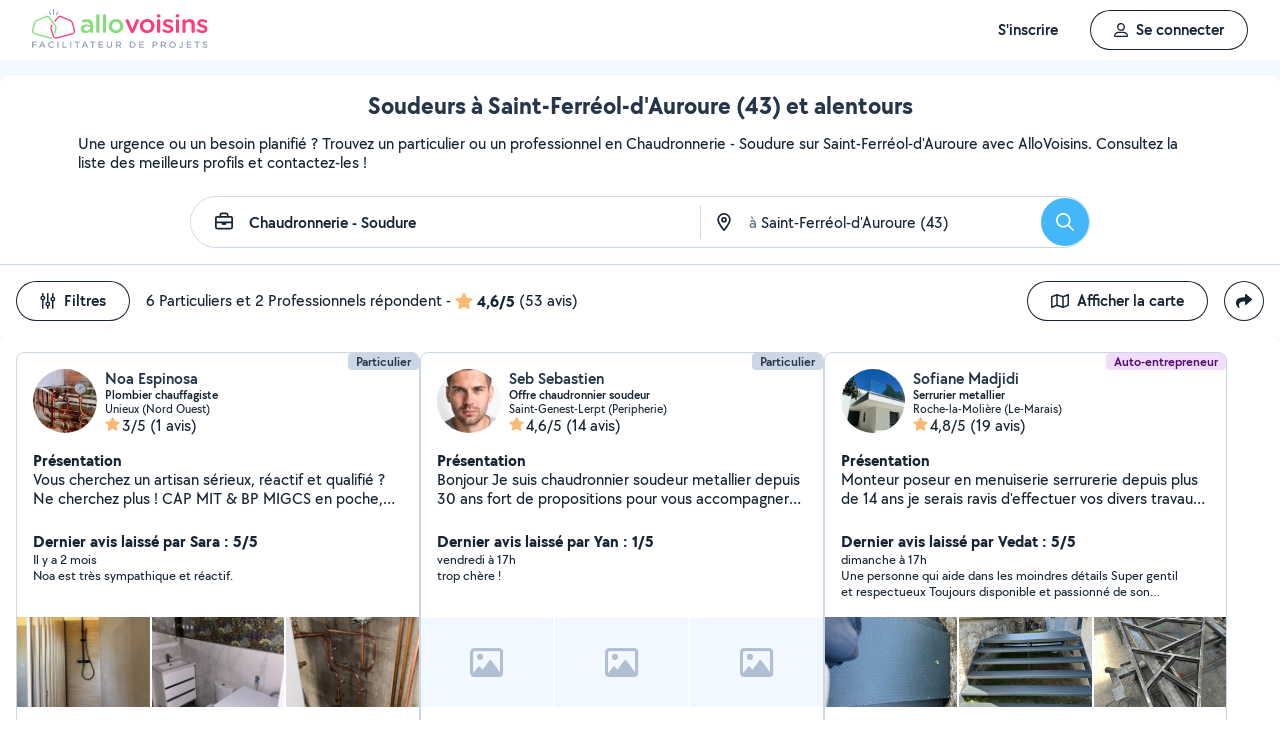

--- FILE ---
content_type: text/html; charset=UTF-8
request_url: https://www.allovoisins.com/v/chaudronnerie-soudure/saint-ferreol-dauroure
body_size: 26152
content:
<!DOCTYPE html>
<html lang="fr-FR">
<head>
    <meta charset="UTF-8">

    <!-- Didomi -->
<script>window.gdprAppliesGlobally=true;(function(){function a(e){if(!window.frames[e]){if(document.body&&document.body.firstChild){var t=document.body;var n=document.createElement("iframe");n.style.display="none";n.name=e;n.title=e;t.insertBefore(n,t.firstChild)}
    else{setTimeout(function(){a(e)},5)}}}function e(n,r,o,c,s){function e(e,t,n,a){if(typeof n!=="function"){return}if(!window[r]){window[r]=[]}var i=false;if(s){i=s(e,t,n)}if(!i){window[r].push({command:e,parameter:t,callback:n,version:a})}}e.stub=true;function t(a){if(!window[n]||window[n].stub!==true){return}if(!a.data){return}
        var i=typeof a.data==="string";var e;try{e=i?JSON.parse(a.data):a.data}catch(t){return}if(e[o]){var r=e[o];window[n](r.command,r.parameter,function(e,t){var n={};n[c]={returnValue:e,success:t,callId:r.callId};a.source.postMessage(i?JSON.stringify(n):n,"*")},r.version)}}
        if(typeof window[n]!=="function"){window[n]=e;if(window.addEventListener){window.addEventListener("message",t,false)}else{window.attachEvent("onmessage",t)}}}e("__tcfapi","__tcfapiBuffer","__tcfapiCall","__tcfapiReturn");a("__tcfapiLocator");(function(e){
        var t=document.createElement("script");t.id="spcloader";t.type="text/javascript";t.async=true;t.src="https://sdk.privacy-center.org/"+e+"/loader.js?target="+document.location.hostname;t.charset="utf-8";var n=document.getElementsByTagName("script")[0];n.parentNode.insertBefore(t,n)})("3beb83b3-b225-49c6-924d-90c480c7bab6")})();</script>
    
<script>
window.dataLayer = window.dataLayer || [];
</script>
<!-- Google Tag Manager -->
<script>(function(w,d,s,l,i){w[l]=w[l]||[];w[l].push({'gtm.start':
new Date().getTime(),event:'gtm.js'});var f=d.getElementsByTagName(s)[0],
j=d.createElement(s),dl=l!='dataLayer'?'&l='+l:'';j.async=true;j.src=
'https://www.googletagmanager.com/gtm.js?id='+i+dl;f.parentNode.insertBefore(j,f);
})(window,document,'script','dataLayer','GTM-WN2SZ68');</script>
<!-- End Google Tag Manager -->

<!-- anti-flicker snippet (recommended)  -->
<style>.async-hide { opacity: 0 !important} </style>
<script>(function(a,s,y,n,c,h,i,d,e){s.className+=' '+y;h.start=1*new Date;
        h.end=i=function(){s.className=s.className.replace(RegExp(' ?'+y),'')};
        (a[n]=a[n]||[]).hide=h;setTimeout(function(){i();h.end=null},c);h.timeout=c;
    })(window,document.documentElement,'async-hide','dataLayer',4000,
        {'GTM-WN2SZ68':true});</script>

<style>.async-hide {opacity: 0 !important}</style>

    <base href="https://www.allovoisins.com/">

        <link rel="preload" href="https://static.allovoisins.com/fonts/tt_chocolates/tt_chocolates_medium-webfont.woff2?1890912f1d0d2b19253bea242868b7d5" as="font" type="font/woff2" crossorigin>
    <link rel="preload" href="https://static.allovoisins.com/fonts/tt_chocolates/tt_chocolates_medium_italic-webfont.woff2?1890912f1d0d2b19253bea242868b7d5" as="font" type="font/woff2" crossorigin>
    <link rel="preload" href="https://static.allovoisins.com/fonts/tt_chocolates/tt_chocolates_demibold-webfont.woff2?1890912f1d0d2b19253bea242868b7d5" as="font" type="font/woff2" crossorigin>
    <link rel="preload" href="https://static.allovoisins.com/fonts/tt_chocolates/tt_chocolates_demibold_italic-webfont.woff2?1890912f1d0d2b19253bea242868b7d5" as="font" type="font/woff2" crossorigin>
    <link rel="preload" href="https://static.allovoisins.com/fonts/tt_chocolates/tt_chocolates_bold-webfont.woff2?1890912f1d0d2b19253bea242868b7d5" as="font" type="font/woff2" crossorigin>
    <link rel="preload" href="https://static.allovoisins.com/fonts/tt_chocolates/tt_chocolates_bold_italic-webfont.woff2?1890912f1d0d2b19253bea242868b7d5" as="font" type="font/woff2" crossorigin>
    <link rel="preload" href="https://static.allovoisins.com/fonts/tt_chocolates/tt_chocolates_extrabold-webfont.woff2?1890912f1d0d2b19253bea242868b7d5" as="font" type="font/woff2" crossorigin>
    <link rel="preload" href="https://static.allovoisins.com/fonts/icons/icomoon.ttf?1890912f1d0d2b19253bea242868b7d5" as="font" type="font/ttf" crossorigin>

    <title>Soudure à Saint-Ferréol-d'Auroure (43) - AlloVoisins</title>
	<meta property="fb:app_id" content="510588998981501">
	<meta http-equiv="Permissions-Policy" content="camera=(), microphone=()">
	<meta name="viewport" content="width=device-width, height=device-height, initial-scale=1, maximum-scale=5">
	<meta name="author" content="AlloVoisins">
	<meta name="google-play-app" content="app-id=ziapps.ilokyou">
	<meta name="apple-itunes-app" content="app-id=631402465">
	<meta name="msapplication-config" content="none"/>
	<meta name="description" content="Trouvez rapidement le meilleur particulier ou professionnel en Soudure qu'il vous faut à Saint-Ferréol-d'Auroure (43). Postez votre demande en 2 clics ...">
	<meta name="keywords" content="AlloVoisins, demande">
	<meta name="robots" content="noindex">
	<meta property="og:url" content="https://www.allovoisins.com/v/chaudronnerie-soudure/saint-ferreol-dauroure" >
	<meta property="og:site_name" content="AlloVoisins">
	<meta property="og:type" content="website">
	<meta property="og:title" content="Soudure à Saint-Ferréol-d'Auroure (43) - AlloVoisins">
	<meta property="og:description" content="Trouvez rapidement les Soudeurs qu'il vous faut. Des milliers de particuliers et professionnels répondent à tous vos besoins, partout en France.">
	<meta property="og:image" content="https://static.allovoisins.com/assets/logos/share/logo-allovoisins-og.png">
	<meta name="twitter:card" content="summary_large_image">
	<meta name="twitter:creator" content="@AlloVoisins">
	<meta name="twitter:site" content="@AlloVoisins">
	<meta name="twitter:title" content="Soudure à Saint-Ferréol-d'Auroure (43) - AlloVoisins">
	<meta name="twitter:description" content="Trouvez rapidement les Soudeurs qu'il vous faut. Des milliers de particuliers et professionnels répondent à tous vos besoins, partout en France.">
	<meta name="twitter:image" content="https://static.allovoisins.com/assets/logos/share/logo-allovoisins-og.png">
	<meta name="google-signin-scope" content="profile email">
	<meta name="google-signin-client_id" content="709712733747-j1fld3bsesnhq3jndil9ep8g606hkhij.apps.googleusercontent.com"><script type="application/ld+json">{"@context":"https:\/\/schema.org","@type":"FAQPage","mainEntity":[{"@type":"Question","name":"Comment trouver un soudeur \u00e0 Saint-Ferr\u00e9ol-d'Auroure ?","acceptedAnswer":{"@type":"Answer","text":"<p>Vous cherchez un soudeur pr\u00e8s de chez vous ? S\u00e9lectionnez directement les offreurs de votre choix ou postez votre demande aupr\u00e8s de tous les membres \u00e0 proximit\u00e9 de votre localisation. AlloVoisins vous met en relation avec tous les soudeurs, professionnels et particuliers, \u00e0 Saint-Ferr\u00e9ol-d'Auroure, capables de vous r\u00e9pondre rapidement.<\/p>\n                    <p>C\u2019est gratuit, simple et rapide pour r\u00e9aliser tous vos projets !<\/p><a href=\"https:\/\/www.allovoisins.com\/v\/chaudronnerie-soudure\/saint-ferreol-dauroure\">Voir les meilleurs soudeurs<\/a>"}},{"@type":"Question","name":"Comment bien choisir un soudeur \u00e0 Saint-Ferr\u00e9ol-d'Auroure ?","acceptedAnswer":{"@type":"Answer","text":"<p>Voici nos conseils :<\/p>\n                    <p>- Indiquez votre besoin en quelques secondes : quel service recherchez-vous ? Est-ce urgent ? Quel type de prestataire, particulier ou professionnel, souhaitez-vous  ? <\/p>\n                    <p>- Consultez la liste de tous les soudeurs, proches de chez vous \u00e0 Saint-Ferr\u00e9ol-d'Auroure ! Sur leur profil, consultez les services propos\u00e9s, les photos de leurs r\u00e9alisations, les notes et avis laiss\u00e9s par leurs clients.<\/p>\n                    <p>- Conversez avec les offreurs depuis la messagerie AlloVoisins pour des \u00e9changes s\u00e9curis\u00e9s et efficaces.<\/p>\n                    <p>- Du contrat de prestation au paiement en ligne, en passant par la prise de rendez-vous, l\u2019\u00e9tat des lieux, les devis et les factures : utilisez nos outils gratuits \u00e0 chaque \u00e9tape de votre prestation.<\/p><a href=\"https:\/\/www.allovoisins.com\/v\/chaudronnerie-soudure\/saint-ferreol-dauroure\">Voir les meilleurs soudeurs<\/a>"}},{"@type":"Question","name":"Comment fonctionne AlloVoisins ?","acceptedAnswer":{"@type":"Answer","text":"<p>AlloVoisins c\u2019est la marketplace leader d\u00e9di\u00e9e aux prestations de services et \u00e0 la location de mat\u00e9riel, cr\u00e9\u00e9e en 2013 et pl\u00e9biscit\u00e9e aujourd\u2019hui par une communaut\u00e9 de plus de 4,5 millions de membres, dont 300 000 professionnels. <\/p>\n                   <p>Postez votre demande et trouvez proche de chez vous un particulier ou un professionnel pour r\u00e9aliser toutes vos prestations, du plus petit besoin aux plus grands projets, pour un bon rapport qualit\u00e9\/prix.<\/p>\n                   <p>Facilitez votre quotidien en 3 \u00e9tapes :<\/p>\n                   <p>1. Postez votre demande : indiquez votre besoin en quelques secondes.<\/p>\n                   <p>2. Recevez des r\u00e9ponses d\u2019offreurs particuliers et professionnels en quelques minutes.<\/p>\n                   <p>3. Echangez avec les offreurs depuis la messagerie priv\u00e9e et s\u00e9curis\u00e9e et faites votre choix !<\/p><\/ol>\n                   <p>C\u2019est gratuit et sans commission !<\/p>\n                   <br>\n                   <p>AlloVoisins partout en France : 35 000 communes repr\u00e9sent\u00e9es sur AlloVoisins, du plus petit village \u00e0 la plus grande ville, trouvez un membre \u00e0 proximit\u00e9 de chez vous !<\/p>\n                   <p>Efficace : Une demande post\u00e9e toutes les 10 secondes, 3.6 millions de demandes post\u00e9es par an<\/p>\n                   <p>G\u00e9n\u00e9raliste : 1 250 types de besoins diff\u00e9rents, tout est possible sur AlloVoisins, du plus petit besoin aux plus grands projets.<\/p>\n                   <p>Rapide : 10 minutes pour recevoir une premi\u00e8re r\u00e9ponse \u00e0 votre demande<\/p>\n                   <p>Qualit\u00e9 \/ prix : 4 membres AlloVoisins sur 5* indiquent qu\u2019AlloVoisins propose un bon rapport qualit\u00e9\/prix<\/p>\n                   <p><i>* Donn\u00e9es issues d\u2019une enqu\u00eate AlloVoisins r\u00e9alis\u00e9e sur un \u00e9chantillon de 5 671 personnes interrog\u00e9es (F\u00e9vrier 2024)<\/i><\/p><a href=\"https:\/\/www.allovoisins.com\/comment-ca-marche\">En savoir plus<\/a>"}},{"@type":"Question","name":"Vous cherchez un soudeur en urgence ?","acceptedAnswer":{"@type":"Answer","text":"<p>Sur AlloVoisins, seulement 10 minutes pour recevoir une premi\u00e8re r\u00e9ponse \u00e0 votre demande. Postez votre demande et trouvez en quelques minutes un membre de confiance, autour de chez vous, pour votre besoin urgent de chaudronnerie - soudure <\/p>\n                    <p>Consultez les profils des membres, professionnels ou particuliers, qui vous ont contact\u00e9. Pr\u00e9sentation, photos de r\u00e9alisation, expertises, avis : trouvez l'offreur id\u00e9al, adapt\u00e9 \u00e0 votre demande et \u00e0 votre budget.<\/p>\n                    <p>Conversez ensemble depuis la messagerie AlloVoisins pour des \u00e9changes s\u00e9curis\u00e9s et efficaces gr\u00e2ce aux outils int\u00e9gr\u00e9s.<\/p><a href=\"https:\/\/www.allovoisins.com\/v\/chaudronnerie-soudure\/saint-ferreol-dauroure\">Trouver un Soudeur en urgence<\/a>"}},{"@type":"Question","name":"Est-ce que AlloVoisins est gratuit ?","acceptedAnswer":{"@type":"Answer","text":"<p>Absolument ! AlloVoisins est un service enti\u00e8rement gratuit et sans aucune commission pour tout utilisateur cherchant un membre, qu\u2019il soit professionnel ou particulier, pour une prestation de service ou une location de mat\u00e9riel. Payez uniquement le prix de la prestation, fix\u00e9 par vous, demandeur, et l\u2019offreur.<\/p>\n                    <p>Vous pouvez r\u00e9aliser le paiement en ligne de la prestation directement sur AlloVoisins, sans aucune commission ni frais bancaires.<\/p><a href=\"https:\/\/www.allovoisins.com\/comment-ca-marche\">En savoir plus<\/a>"}}]}</script><script type="application/ld+json">{"@context":"https:\/\/schema.org","@type":"BreadcrumbList","itemListElement":[{"@type":"ListItem","position":1,"name":"Home","item":"https:\/\/www.allovoisins.com\/https:\/\/www.allovoisins.com\/"},{"@type":"ListItem","position":2,"name":"Prestations de services","item":"https:\/\/www.allovoisins.com\/https:\/\/www.allovoisins.com\/liste-services"},{"@type":"ListItem","position":3,"name":"Soudeurs","item":"https:\/\/www.allovoisins.com\/v\/chaudronnerie-soudure"},{"@type":"ListItem","position":4,"name":"Haute-loire","item":"https:\/\/www.allovoisins.com\/v\/chaudronnerie-soudure\/haute-loire-43"},{"@type":"ListItem","position":5,"name":"Saint-Ferr\u00e9ol-d'Auroure","item":"https:\/\/www.allovoisins.com\/v\/chaudronnerie-soudure\/saint-ferreol-dauroure"}]}</script><script type="application/ld+json">{"@context":"https:\/\/schema.org","@type":"Product","name":"Soudeurs - Saint-Ferr\u00e9ol-d'Auroure","description":"Trouvez rapidement le meilleur particulier ou professionnel en Soudure qu'il vous faut \u00e0 Saint-Ferr\u00e9ol-d'Auroure (43). Postez votre demande en 2 clics ...","sku":"1282092","url":"https:\/\/www.allovoisins.com\/v\/chaudronnerie-soudure\/saint-ferreol-dauroure","image":"https:\/\/static.allovoisins.com\/images\/doc\/branding\/new_logo\/logo-baseline.svg","brand":{"@context":"https:\/\/schema.org","@type":"Brand","name":"AlloVoisins"},"aggregateRating":{"@type":"AggregateRating","ratingValue":"4.6","reviewCount":"53","bestRating":5,"worstRating":0}}</script>
    
    <link rel="canonical" href="https://www.allovoisins.com/v/chaudronnerie-soudure/saint-ferreol-dauroure" /><link rel="shortcut icon" type="image/x-icon" href="https://static.allovoisins.com/favicon.ico?1890912f1d0d2b19253bea242868b7d5" /><link rel="shortcut icon" type="image/png" href="https://static.allovoisins.com/favicon.png"/><link rel="apple-touch-icon" href="https://static.allovoisins.com/images/apple_touch_icone.png"><link rel='stylesheet' href='https://static.allovoisins.com/dist/css/minified_2b1a1c8ad4907a971217.min.css?1890912f1d0d2b19253bea242868b7d5'>
    <script>
                         localStorage.removeItem('vuex');

         if (typeof window.data == "undefined") {
             window.data = {};
         }

         window.base_url = 'https://www.allovoisins.com/';
         window.static_url = 'https://static.allovoisins.com/';
         window.maps_url = 'https://maps.allovoisins.com/osm/{z}/{x}/{y}.png';

         window.user = {
             signed_in: false,
             auth_token: '',
         };

         
        let disable_facebook_connect = false;

        let AV_WIDGET_CONFIG = {
            facebookSignupEnabled: true,
            WidgetContainer: 'widget-allovoisins-modal',
            googleSignupEnabled: true,
            appleSignupEnabled: false,
            successRedirectUrl: 'https://www.allovoisins.com/'
        };

        
        
        
        
        
        
        
        
            </script>

        <script>
        window.ip = "3.142.209.188";window.geoloc_type = "";
    </script>

            <script async src="https://static.allovoisins.com/dist/js/seo_disconnected_ef9753f5f6d72faa19bf.js?1890912f1d0d2b19253bea242868b7d5"></script>
    
    
    
    <script src="https://kit.fontawesome.com/6ca443607f.js" crossorigin="anonymous"></script>
    <script src="https://static.allovoisins.com/dist/js/tracking_helpers_276ddb13dd099bf30046.js?1890912f1d0d2b19253bea242868b7d5"></script>
</head>
<body class="not_logged is_loading page_seo">
<input type="hidden" name="csrf_token" value="2b8bc65686274af13a49fb8cfa3e12a0"/>


<script>
    document.onreadystatechange = () => {
        if (document.readyState === 'interactive') {
            document.body.appendChild(document.createElement('script')).src = "https://static.allovoisins.com/dist/js/seo_vue_modal_container_0f4e4b4d016e699be801.js?1890912f1d0d2b19253bea242868b7d5";
        }
    };
</script>

<div class="ily-main-container">
    <div id="menubar" class="menubar">
    <div id="menubar--layout" class="menubar--container pd-hz-xl">
        <div id="menubar__logo" class="menubar__logo inactive">
            <a href="https://www.allovoisins.com/" title="AlloVoisins - Marketplace de prestations de services et de location de matériel">
                                    <img
                        src="https://static.allovoisins.com/assets/logos/part/logo-allovoisins-baseline.svg"
                        alt="AlloVoisins - Marketplace de prestations de services et de location de matériel"
                        class="menubar__logoPicture"
                        width="180px"
                        height="40px">
                            </a>
                    </div>

        <nav class="menubar__navWrapper">
            <ul class="menubar__navList">
                                    <li id="menubar-burger-sign-up" class="menubar__navItem hide-mobile-tablet">
                                                    <button
                                data-mtm-category="inscription"
                                data-mtm-action="clic"
                                data-widget="onboarding"
                                class="btn btn--white btn--medium"
                                type="button">
                                    <span>S'inscrire</span>
                            </button>
                                            </li>
                    <li id="menubar-burger-sign-in" class="menubar__navItem hide-mobile-tablet mg-left-s">
                        <button class="btn btn--medium btn--dark btn--ghost flex flex-vertical-center flex-center"
                                data-mtm-category="connexion"
                                data-mtm-action="clic"
                                data-widget="signin">
                            <svg class="mg-right-s" width="14" height="16">
                                <use href="https://www.allovoisins.com/dist/assets/sprite-disconnected.svg#regular-user"></use>
                            </svg>
                            <span>Se connecter</span>
                        </button>
                    </li>
                            </ul>
        </nav>

                    <div id="menubar__mobileNav" class="menubar__mobileNav bg-neutral-00">
                <div class="menubar__mobileNavActions">
                    <svg id="menubar__mobileActionDropdown"
                         class="menubar__mobileNavAction menubar__mobileActionDropdown mg-left-l">
                        <use href="https://www.allovoisins.com/dist/assets/sprite-disconnected.svg#regular-bars"></use>
                    </svg>
                </div>
            </div>
                <div id="menubar__mobileNavDropdown" class="menubar__mobileNavDropdown">
            <ul class="menubar__navListMobile pd-xl">
                                    <li class="menubar__navItem"><a class="pd-vt-s" href="https://www.allovoisins.com/">Accueil</a></li>
                                                    <li class="menubar__navItem">
                        <button class="pd-vt-s text-left pointer"
                                data-mtm-category="inscription"
                                data-mtm-action="clic"
                                data-widget="onboarding"
                                style="padding-left: 0 !important;">
                            <span>Inscription</span>
                        </button>
                    </li>
                    <li class="menubar__navItem">
                        <button class="flex flex-vertical-center pd-vt-s text-left pointer"
                                data-mtm-category="connexion"
                                data-mtm-action="clic"
                                data-widget="signin"
                                style="padding-left: 0 !important;">
                            <svg class="mg-right-s" width="14" height="16">
                                <use href="https://www.allovoisins.com/dist/assets/sprite-disconnected.svg#regular-user"></use>
                            </svg>
                            <span>Connexion</span>
                        </button>
                    </li>
                            </ul>
        </div>
    </div>
</div>

<script>
    if (document.readyState !== "loading") {
        runMenubarOnStart();
    } else {
        document.addEventListener("DOMContentLoaded", () => {
            runMenubarOnStart();
        });
    }

    const setLoaderInCTA = (button) => {
        button.classList.add('is-loading');
        button.classList.add('unclickable');

        Array.from(button.children).forEach((el) => {
            el.style.opacity = '0';
        });

        const spinner = button.querySelector('.spinner');
        if (!spinner) {
            const newSpinner = document.createElement('span');
            newSpinner.style.position = 'absolute';
            newSpinner.className = 'spinner';

            button.appendChild(newSpinner);
        } else {
            spinner.style.opacity = '1';
        }
    };

    function runMenubarOnStart() {
        window.isWidgetNotInitiatedYet = true;

        const widgetElements = document.querySelectorAll('[data-widget]');
        widgetElements.forEach((el) => {
            el.addEventListener('click', () => {
                setLoaderInCTA(el);

                // Flag it as clicked to get it in widgetOnboarding if script is not loaded yet
                if (window.isWidgetNotInitiatedYet && !el.getAttribute('data-widget-clicked')) {
                    el.setAttribute('data-widget-clicked', 'true');
                }
            })
        });


        document.getElementById('menubar__mobileActionDropdown').addEventListener('click', function (){
            document.getElementById('menubar__mobileNavDropdown').classList.toggle('menubar_active')
        })

        window.addEventListener("resize", function() {
          const viewportWidth = window.innerWidth || document.documentElement.clientWidth;

          if (viewportWidth > 992) {
            document.body.style.overflowY = "";
            document.body.style.position = "";
          }
        });
    }
</script>
    <div id="mobile_menu_overlay"></div>

    <div id="js_vue_modal_container">
        <seo-sharing></seo-sharing>
        <unable-to-connect></unable-to-connect>
    </div>

    <div id="fb-root"></div>
<div class="bg-neutral-10 full-width relative seo-listing">
    <div class="container-listing-seo container-intro bg-neutral-00 text-center br-top-s pd border--bottom">
        <div class="flex flex-start flex-space-between pd-bottom">
            <h1 class="title-seo-h1 text-center full-width">Soudeurs à Saint-Ferréol-d'Auroure (43) et alentours</h1>
            <div id="js-sub-menu" class="hide-laptop-desktop-widescreen">
                <seo-sub-menu>
                    <div class="js_open_sub_menu">
                        <svg width="4" height="16" class="text-neutral-100">
                            <use
                                href="https://www.allovoisins.com/dist/assets/sprite-disconnected.svg#solid-ellipsis-vertical"></use>
                        </svg>
                    </div>
                </seo-sub-menu>
            </div>
        </div>
        <p class="text-container-intro mg-auto text-left mg-bottom-l text-16 hide-mobile-tablet">Une urgence ou un besoin planifié ? Trouvez un particulier ou un professionnel en Chaudronnerie - Soudure sur Saint-Ferréol-d'Auroure avec AlloVoisins. Consultez la liste des meilleurs profils et contactez-les !</p>
        <p class="text-container-intro mg-auto text-left mg-bottom-l text-16 hide-desktop">Trouvez votre Particulier ou Professionnel en Chaudronnerie - Soudure sur Saint-Ferréol-d'Auroure avec AlloVoisins !</p>
                <form id="js-form-neighbors-search" method="get" class="container-search text-center flex flex-vertical-center flex-space-between bg-white hide-mobile-tablet">
            <label
                 id="autocomplete-search-category"
                 class="search-input search-input-category flex flex-vertical-center relative bg-white pd-left-l pointer">
                <span id="search-input-category-icon" class="pd-right">
                    <svg width="18" height="18" class="search-mobile-icon text-neutral-100">
                        <use
                            href="https://www.allovoisins.com/dist/assets/sprite-disconnected.svg#regular-briefcase"></use>
                    </svg>
                    <span class="iconav iconav-loading" style="display: none;"></span>
                </span>
                <input type="text" name="category_autocomplete" class="category-input semibold" placeholder="Métier, Catégorie, Prestation, ..." value="Chaudronnerie - Soudure">
            </label>
            <label
                 id="autocomplete-search-city"
                 class="search-input search-input-city flex flex-vertical-center relative bg-white pointer">
                <span id="search-input-city-icon" class="flex flex-vertical-center pd-hz-xs">
                    <svg width="18" height="18" class="search-mobile-icon text-neutral-100">
                        <use
                            href="https://www.allovoisins.com/dist/assets/sprite-disconnected.svg#regular-location-dot"></use>
                    </svg>
                    <span class="iconav iconav-loading" style="display: none; width: 18px"></span>
                    <span class="text-16 mg-left">à</span>
                </span>
                <input type="text" name="district_autocomplete" placeholder="Ex : Paris"  value="Saint-Ferréol-d'Auroure (43)">
            </label>
            <button type="submit" class="btn btn--blue btn--large btn--rounded pointer flex-no-shrink">
                <svg width="18" height="18" class="text-neutral-00">
                    <use
                        href="https://www.allovoisins.com/dist/assets/sprite-disconnected.svg#regular-magnifying-glass"></use>
                </svg>
                <span class="sr-only">Rechercher</span>
            </button>
        </form>

        <div id="av-seo-search-popup" class="hide-laptop-desktop-widescreen">
            <seo-search-popup category_name="Chaudronnerie - Soudure"
                              district_name="Saint-Ferréol-d'Auroure (43)"
                              :category_id="128"
                              :district_id="2092">
                <div class="js_open_search_popup js-form-neighbors-search-mobile flex flex-vertical-center flex-space-between border--neutral-30 br-xxl">
                    <div class="search-input search-input-category flex flex-column relative pd-left-l pointer">
                        <p class="text-16 semibold text-left">Chaudronnerie - Soudure</p>
                        <p class="text-11 text-neutral-60 text-left">à Saint-Ferréol-d'Auroure (43)</p>
                    </div>

                    <button type="submit" class="btn btn--blue btn--large btn--rounded pointer flex-no-shrink">
                        <svg width="18" height="18" class="text-neutral-00">
                            <use
                                href="https://www.allovoisins.com/dist/assets/sprite-disconnected.svg#regular-magnifying-glass"></use>
                        </svg>
                        <span class="sr-only">Rechercher</span>
                    </button>
                </div>
            </seo-search-popup>
        </div>
    </div>
    
        <div class="container-listing-seo listing-filters flex flex-space-between bg-neutral-00 pd">
        <div class="flex flex-vertical-center">
            <div id="av-seo-filter">
                <seo-filters pro_filter="" :listing_part_count="6" :listing_pro_count="2">
                    <button
                        class="js_open_seo_filters btn btn--cancel btn--ghost btn--medium mg-right hide-mobile-tablet">
                        <svg width="16" height="18" class="text-neutral-100 mg-right-s">
                            <use
                                href="https://www.allovoisins.com/dist/assets/sprite-disconnected.svg#regular-sliders-up"></use>
                        </svg>
                        <span>Filtres</span>
                    </button>
                </seo-filters>
            </div>
            <div class="flex flex-vertical-center flex-wrap">
                <p>6 Particuliers et 2 Professionnels répondent</p>
                <p class="flex flex-vertical-center flex-wrap">&nbsp-<svg width="18" height="16" class="text-yellow mg-hz-xs">
                    <use
                        href="https://www.allovoisins.com/dist/assets/sprite-disconnected.svg#solid-star"></use>
                </svg><span class="bold mg-right-xs">4,6/5</span><span>(53 avis)</span></p>
            </div>
        </div>
        <div class="flex flex-vertical-center">
                            <button type="button" class="js_open_map_listing desktop btn btn--cancel btn--ghost btn--medium mg-right hide-mobile-tablet"
                    data-mtm
                    data-mtm-category="seo_map_listing"
                    data-mtm-action="ouverture_carte">
                    <svg width="18" height="16" class="text-neutral-100 mg-right-s">
                        <use
                            href="https://www.allovoisins.com/dist/assets/sprite-disconnected.svg#regular-map"></use>
                    </svg>
                    <span>Afficher la carte</span>
                </button>
                        <button
                class="js_open_seo_sharing btn btn--cancel btn--ghost btn--medium btn--rounded hide-mobile-tablet">
                <svg width="16" height="16" class="text-neutral-100">
                    <use
                        href="https://www.allovoisins.com/dist/assets/sprite-disconnected.svg#solid-share"></use>
                </svg>
            </button>
        </div>
    </div>
    
    <div
        class="js_hide_when_map_opened container-listing-seo wrapper-listing flex flex-space-between relative bg-neutral-00 br-s pd-top-space-1">
        <div class="container-listing flex flex-gap-hz flex-gap-vt-xs flex-wrap full-width relative pd-hz">
                                                    
                                        <div class="user-card">
                                                            <div class="full-width" style="height:14px;"></div>
                                                        <div id="7000579"
                                 onclick="open_profile('https://www.allovoisins.com/p/noaespinosa')"
                                 class="border--neutral-20 bg-white br-s relative flex flex-column flex-space-between overflow-hidden pointer">
                                <div class="user-card-content relative flex flex-column flex-space-between full-height">
                                    
                                    <div class="absolute absolute-top absolute-right">
                                                                                                                        <span class="badge badge--small badge--light-grey">Particulier</span>
                                        
                                    </div>
                                    <div
                                        class="user-card-header pd flex flex-wrap flex-space-between flex-vertical-center">
                                        <div class="user-infos flex full-width"
                                             data-score="59">
                                            <div class="user-card-avatar mg-right-s relative flex-no-shrink">
                                                <img
                                                    src="https://static.allovoisins.com/uploads/u/avatars/8/0/2/8022db0de9_7000579_m.jpg"
                                                    alt="avatar"
                                                    loading="lazy"
                                                    class="user-avatar">
                                                                                            </div>
                                            <div class="user-card-infos flex flex-column overflow-hidden">
                                                                                                <a href="https://www.allovoisins.com/p/noaespinosa"
                                                   onclick="open_profile('https://www.allovoisins.com/p/noaespinosa')"
                                                   class="text-16 semibold cut-text">
                                                    <span>Noa Espinosa</span>
                                                </a>
                                                                                                <p class="text-12 semibold cut-text">Plombier chauffagiste</p>
                                                <p class="text-12 cut-text">Unieux (Nord Ouest)</p>
                                                <p class="text-16 flex flex-vertical-center"
                                                   onclick="open_profile('https://www.allovoisins.com/p/noaespinosa', '#avis')">
                                                    <span
                                                        class="average-ranking text-neutral-100"><svg class="text-yellow" width="15" height="14"><use href="https://www.allovoisins.com/dist/assets/sprite-disconnected.svg#solid-star"></use></svg><span class="mg-left-xxs">3/5</span></span>&nbsp;
                                                                                                        <span>(1 avis)</span>
                                                                                                    </p>
                                            </div>
                                        </div>
                                        <div class="user-card-presentation relative mg-vt">
                                            <p class="text-16 bold">Présentation</p>
                                            <div class="flex flex-space-between">
                                                <p class="text-16 presentation-text relative break-word overflow-hidden">Vous cherchez un artisan sérieux, réactif et qualifié ? Ne cherchez plus !

 CAP MIT & BP MIGCS en poche, j'interviens rapidement pour tous vos travaux de plomberie, chauffage et sanitaire :
 Dépannage / réparation / entretien
 Installation de chaudières, radiateurs, chauffe-eau
 Création ou rénovation de salles de bains
 Fuites, débouchage, robinetterie, WC, etc.

 Basé dans la Loire, je me déplace avec tout le matériel nécessaire pour un travail propre, durable et garanti.

 Artisan de métier, je privilégie la qualité, la ponctualité et les conseils utiles.</p>
                                            </div>
                                        </div>

                                        <div class="user-card-latest-rating">
                                            <div class="flex flex-space-beteen">
                                                <p class="col flex-wrap">
                                                                                                        <span class="bold">Dernier avis laissé par Sara : 5/5</span>
                                                    <span class="block break text-13">Il y a 2 mois</span>
                                                                                                    </p>
                                            </div>
                                                                                        <div class="flex flex-space-between">
                                                <p class="comment-text break-word text-13">Noa est très sympathique et réactif. </p>
                                            </div>
                                                                                    </div>
                                    </div>

                                    <div
                                        class="user-card-body full-height ">
                                        <div class="user-card-photos flex flex-center"
                                             onclick="open_profile('https://www.allovoisins.com/p/noaespinosa', '#photos')"
                                             id="js_lightgallery_seo_7000579">
                                                                                                                                    <div class="js_lightgallery__item photo-container text-neutral-00">
                                                <img
                                                    src="https://static.allovoisins.com/uploads/u/galleries/2/4/8/24876c6386_1636768_s.jpg"
                                                    alt="Photo de galerie - Magnifique salle de bain rénové de A à Z"
                                                    loading="lazy"
                                                    width="140"
                                                    height="90"/>
                                            </div>
                                                                                                                                                                                <div class="js_lightgallery__item photo-container text-neutral-00">
                                                <img
                                                    src="https://static.allovoisins.com/uploads/u/galleries/2/c/d/2cd774118d_1612499_s.jpg"
                                                    alt="Photo de galerie - Création d’une salle de bain complète ??"
                                                    loading="lazy"
                                                    width="140"
                                                    height="90"/>
                                            </div>
                                                                                                                                                                                <div class="js_lightgallery__item photo-container text-neutral-00">
                                                <img
                                                    src="https://static.allovoisins.com/uploads/u/galleries/b/1/f/b1f2448cb0_1612498_s.jpg"
                                                    alt="Photo de galerie - Panoplie d’une Pompe À Chaleur ??"
                                                    loading="lazy"
                                                    width="140"
                                                    height="90"/>
                                            </div>
                                                                                                                                </div>
                                                                                <div class="user-card-hashtags pd flex flex-space-between">
                                                                                        <span
                                                class="badge badge--lighter-grey text-12 mg-right-s semibold flex-no-shrink">Soudure</span>
                                                                                    </div>
                                                                            </div>
                                </div>

                                                                <div class="user-card-footer text-center full-width flex flex-center mg-bottom">
                                    <button type="button"
                                            onclick="open_profile('https://www.allovoisins.com/p/noaespinosa')"
                                            class="btn btn--dark btn--ghost btn--medium mg-right-s">
                                        <span>Voir le profil</span>
                                    </button>
                                    <button
                                        type="button"
                                        class="btn btn--dark btn--medium mg-right-s open-private-search"
                                        data-user_id="7000579"
                                        data-object_id="5396"
                                        data-category_id="128"
                                        data-category_type="2"
                                        data-user_display_name="Noa"
                                        data-from-context="seo_listing"
                                        data-user_avatar_url="https://static.allovoisins.com/uploads/u/avatars/8/0/2/8022db0de9_7000579_s.jpg"
                                    >
                                        <svg width="18" height="18" class="mg-right-xs text-neutral-00">
                                            <use
                                                href="https://www.allovoisins.com/dist/assets/sprite-disconnected.svg#regular-comment-dots"></use>
                                        </svg>
                                        <span>Contacter</span>
                                    </button>
                                </div>
                                                            </div>
                        </div>
                                                    
                                        <div class="user-card">
                                                            <div class="full-width" style="height:14px;"></div>
                                                        <div id="2092254"
                                 onclick="open_profile('https://www.allovoisins.com/p/sebsebastien-22')"
                                 class="border--neutral-20 bg-white br-s relative flex flex-column flex-space-between overflow-hidden pointer">
                                <div class="user-card-content relative flex flex-column flex-space-between full-height">
                                    
                                    <div class="absolute absolute-top absolute-right">
                                                                                                                        <span class="badge badge--small badge--light-grey">Particulier</span>
                                        
                                    </div>
                                    <div
                                        class="user-card-header pd flex flex-wrap flex-space-between flex-vertical-center">
                                        <div class="user-infos flex full-width"
                                             data-score="34">
                                            <div class="user-card-avatar mg-right-s relative flex-no-shrink">
                                                <img
                                                    src="https://static.allovoisins.com/uploads/u/avatars/2/1/4/214d02c2df_2092254_m.jpg"
                                                    alt="avatar"
                                                    loading="lazy"
                                                    class="user-avatar">
                                                                                            </div>
                                            <div class="user-card-infos flex flex-column overflow-hidden">
                                                                                                <a href="https://www.allovoisins.com/p/sebsebastien-22"
                                                   onclick="open_profile('https://www.allovoisins.com/p/sebsebastien-22')"
                                                   class="text-16 semibold cut-text">
                                                    <span>Seb Sebastien</span>
                                                </a>
                                                                                                <p class="text-12 semibold cut-text">Offre chaudronnier soudeur</p>
                                                <p class="text-12 cut-text">Saint-Genest-Lerpt (Peripherie)</p>
                                                <p class="text-16 flex flex-vertical-center"
                                                   onclick="open_profile('https://www.allovoisins.com/p/sebsebastien-22', '#avis')">
                                                    <span
                                                        class="average-ranking text-neutral-100"><svg class="text-yellow" width="15" height="14"><use href="https://www.allovoisins.com/dist/assets/sprite-disconnected.svg#solid-star"></use></svg><span class="mg-left-xxs">4,6/5</span></span>&nbsp;
                                                                                                        <span>(14 avis)</span>
                                                                                                    </p>
                                            </div>
                                        </div>
                                        <div class="user-card-presentation relative mg-vt">
                                            <p class="text-16 bold">Présentation</p>
                                            <div class="flex flex-space-between">
                                                <p class="text-16 presentation-text relative break-word overflow-hidden">Bonjour 
Je suis chaudronnier soudeur metallier depuis 30 ans fort de propositions pour vous accompagner dans vos projet</p>
                                            </div>
                                        </div>

                                        <div class="user-card-latest-rating">
                                            <div class="flex flex-space-beteen">
                                                <p class="col flex-wrap">
                                                                                                        <span class="bold">Dernier avis laissé par Yan : 1/5</span>
                                                    <span class="block break text-13">vendredi à 17h</span>
                                                                                                    </p>
                                            </div>
                                                                                        <div class="flex flex-space-between">
                                                <p class="comment-text break-word text-13">trop chère !</p>
                                            </div>
                                                                                    </div>
                                    </div>

                                    <div
                                        class="user-card-body full-height no-photos">
                                        <div class="user-card-photos flex flex-center"
                                             onclick="open_profile('https://www.allovoisins.com/p/sebsebastien-22', '#photos')"
                                             id="js_lightgallery_seo_2092254">
                                                                                                                                    <div class="photo-container empty"
                                                 style="background: center / cover no-repeat url(https://static.allovoisins.com/images/neighbors/offerer_card_empty_state.png)"></div>
                                                                                                                                                                                <div class="photo-container empty"
                                                 style="background: center / cover no-repeat url(https://static.allovoisins.com/images/neighbors/offerer_card_empty_state.png)"></div>
                                                                                                                                                                                <div class="photo-container empty"
                                                 style="background: center / cover no-repeat url(https://static.allovoisins.com/images/neighbors/offerer_card_empty_state.png)"></div>
                                                                                                                                </div>
                                                                                <div class="user-card-hashtags pd flex flex-space-between">
                                                                                        <span
                                                class="badge badge--lighter-grey text-12 mg-right-s semibold flex-no-shrink">Soudure</span>
                                                                                        <span
                                                class="badge badge--lighter-grey text-12 mg-right-s semibold truncate-all-1">Réparation de soudure</span>
                                                                                    </div>
                                                                            </div>
                                </div>

                                                                <div class="user-card-footer text-center full-width flex flex-center mg-bottom">
                                    <button type="button"
                                            onclick="open_profile('https://www.allovoisins.com/p/sebsebastien-22')"
                                            class="btn btn--dark btn--ghost btn--medium mg-right-s">
                                        <span>Voir le profil</span>
                                    </button>
                                    <button
                                        type="button"
                                        class="btn btn--dark btn--medium mg-right-s open-private-search"
                                        data-user_id="2092254"
                                        data-object_id="5396"
                                        data-category_id="128"
                                        data-category_type="2"
                                        data-user_display_name="Seb"
                                        data-from-context="seo_listing"
                                        data-user_avatar_url="https://static.allovoisins.com/uploads/u/avatars/2/1/4/214d02c2df_2092254_s.jpg"
                                    >
                                        <svg width="18" height="18" class="mg-right-xs text-neutral-00">
                                            <use
                                                href="https://www.allovoisins.com/dist/assets/sprite-disconnected.svg#regular-comment-dots"></use>
                                        </svg>
                                        <span>Contacter</span>
                                    </button>
                                </div>
                                                            </div>
                        </div>
                                                    
                                        <div class="user-card">
                                                            <div class="full-width" style="height:14px;"></div>
                                                        <div id="5678719"
                                 onclick="open_profile('https://www.allovoisins.com/p/sofianemadjidi-1')"
                                 class="border--neutral-20 bg-white br-s relative flex flex-column flex-space-between overflow-hidden pointer">
                                <div class="user-card-content relative flex flex-column flex-space-between full-height">
                                    
                                    <div class="absolute absolute-top absolute-right">
                                                                                                                        <span class="badge badge--small badge--grape">Auto-entrepreneur</span>
                                        
                                    </div>
                                    <div
                                        class="user-card-header pd flex flex-wrap flex-space-between flex-vertical-center">
                                        <div class="user-infos flex full-width"
                                             data-score="19">
                                            <div class="user-card-avatar mg-right-s relative flex-no-shrink">
                                                <img
                                                    src="https://static.allovoisins.com/uploads/u/avatars/0/9/f/09fbb1e4ee_5678719_m.jpg"
                                                    alt="avatar"
                                                    loading="lazy"
                                                    class="user-avatar">
                                                                                            </div>
                                            <div class="user-card-infos flex flex-column overflow-hidden">
                                                                                                <a href="https://www.allovoisins.com/p/sofianemadjidi-1"
                                                   onclick="open_profile('https://www.allovoisins.com/p/sofianemadjidi-1')"
                                                   class="text-16 semibold cut-text">
                                                    <span>Sofiane Madjidi</span>
                                                </a>
                                                                                                <p class="text-12 semibold cut-text">Serrurier metallier</p>
                                                <p class="text-12 cut-text">Roche-la-Molière (Le-Marais)</p>
                                                <p class="text-16 flex flex-vertical-center"
                                                   onclick="open_profile('https://www.allovoisins.com/p/sofianemadjidi-1', '#avis')">
                                                    <span
                                                        class="average-ranking text-neutral-100"><svg class="text-yellow" width="15" height="14"><use href="https://www.allovoisins.com/dist/assets/sprite-disconnected.svg#solid-star"></use></svg><span class="mg-left-xxs">4,8/5</span></span>&nbsp;
                                                                                                        <span>(19 avis)</span>
                                                                                                    </p>
                                            </div>
                                        </div>
                                        <div class="user-card-presentation relative mg-vt">
                                            <p class="text-16 bold">Présentation</p>
                                            <div class="flex flex-space-between">
                                                <p class="text-16 presentation-text relative break-word overflow-hidden">Monteur poseur en menuiserie serrurerie depuis plus de 14 ans je serais ravis d'effectuer vos divers travaux. Serrurerie, menuiseries, motorisation portails, volet roulants, volets battants, rideaux métallique, portail basculant, ainsi que la pose de toute menuiserie intérieur extérieur. N'hésitez pas ( zéro six cinquante et un cinquante deux quatre vingt huit cinquante sept )</p>
                                            </div>
                                        </div>

                                        <div class="user-card-latest-rating">
                                            <div class="flex flex-space-beteen">
                                                <p class="col flex-wrap">
                                                                                                        <span class="bold">Dernier avis laissé par Vedat : 5/5</span>
                                                    <span class="block break text-13">dimanche à 17h</span>
                                                                                                    </p>
                                            </div>
                                                                                        <div class="flex flex-space-between">
                                                <p class="comment-text break-word text-13">Une personne qui aide dans les moindres détails 
Super gentil et respectueux 
Toujours disponible et passionné de son métiers </p>
                                            </div>
                                                                                    </div>
                                    </div>

                                    <div
                                        class="user-card-body full-height ">
                                        <div class="user-card-photos flex flex-center"
                                             onclick="open_profile('https://www.allovoisins.com/p/sofianemadjidi-1', '#photos')"
                                             id="js_lightgallery_seo_5678719">
                                                                                                                                    <div class="js_lightgallery__item photo-container text-neutral-00">
                                                <img
                                                    src="https://static.allovoisins.com/uploads/u/galleries/a/c/4/ac4be317f5_1502062_s.jpg"
                                                    alt="Photo de galerie - Fabrication + pose double escalier + palier"
                                                    loading="lazy"
                                                    width="140"
                                                    height="90"/>
                                            </div>
                                                                                                                                                                                <div class="js_lightgallery__item photo-container text-neutral-00">
                                                <img
                                                    src="https://static.allovoisins.com/uploads/u/galleries/d/2/0/d20faca37e_1502060_s.jpg"
                                                    alt="Photo de galerie - Fabrication + pose double escalier + palier"
                                                    loading="lazy"
                                                    width="140"
                                                    height="90"/>
                                            </div>
                                                                                                                                                                                <div class="js_lightgallery__item photo-container text-neutral-00">
                                                <img
                                                    src="https://static.allovoisins.com/uploads/u/galleries/9/9/e/99e252e5a6_1502058_s.jpg"
                                                    alt="Photo de galerie - Fabrication verrière pour rampe d’escalier "
                                                    loading="lazy"
                                                    width="140"
                                                    height="90"/>
                                            </div>
                                                                                                                                </div>
                                                                                <div class="pd-top-xl mg-top-l"></div>
                                                                            </div>
                                </div>

                                                                <div class="user-card-footer text-center full-width flex flex-center mg-bottom">
                                    <button type="button"
                                            onclick="open_profile('https://www.allovoisins.com/p/sofianemadjidi-1')"
                                            class="btn btn--dark btn--ghost btn--medium mg-right-s">
                                        <span>Voir le profil</span>
                                    </button>
                                    <button
                                        type="button"
                                        class="btn btn--dark btn--medium mg-right-s open-private-search"
                                        data-user_id="5678719"
                                        data-object_id="5396"
                                        data-category_id="128"
                                        data-category_type="2"
                                        data-user_display_name="Sofiane"
                                        data-from-context="seo_listing"
                                        data-user_avatar_url="https://static.allovoisins.com/uploads/u/avatars/0/9/f/09fbb1e4ee_5678719_s.jpg"
                                    >
                                        <svg width="18" height="18" class="mg-right-xs text-neutral-00">
                                            <use
                                                href="https://www.allovoisins.com/dist/assets/sprite-disconnected.svg#regular-comment-dots"></use>
                                        </svg>
                                        <span>Contacter</span>
                                    </button>
                                </div>
                                                            </div>
                        </div>
                                                    
                                        <div class="user-card">
                                                            <div class="full-width" style="height:14px;"></div>
                                                        <div id="5415296"
                                 onclick="open_profile('https://www.allovoisins.com/p/flashauto-1')"
                                 class="border--neutral-20 bg-white br-s relative flex flex-column flex-space-between overflow-hidden pointer">
                                <div class="user-card-content relative flex flex-column flex-space-between full-height">
                                    
                                    <div class="absolute absolute-top absolute-right">
                                                                                                                        <span class="badge badge--small badge--grape">Auto-entrepreneur</span>
                                        
                                    </div>
                                    <div
                                        class="user-card-header pd flex flex-wrap flex-space-between flex-vertical-center">
                                        <div class="user-infos flex full-width"
                                             data-score="12">
                                            <div class="user-card-avatar mg-right-s relative flex-no-shrink">
                                                <img
                                                    src="https://static.allovoisins.com/uploads/u/avatars/f/5/d/f5d402f139_5415296_m.jpg"
                                                    alt="avatar"
                                                    loading="lazy"
                                                    class="user-avatar">
                                                                                            </div>
                                            <div class="user-card-infos flex flex-column overflow-hidden">
                                                                                                <a href="https://www.allovoisins.com/p/flashauto-1"
                                                   onclick="open_profile('https://www.allovoisins.com/p/flashauto-1')"
                                                   class="text-16 semibold cut-text">
                                                    <span>Clement Exbrayat (flash auto)</span>
                                                </a>
                                                                                                <p class="text-12 semibold cut-text">Mécanicien et carrossier</p>
                                                <p class="text-12 cut-text">Aurec-sur-Loire (Aurec-sur-Loire)</p>
                                                <p class="text-16 flex flex-vertical-center"
                                                   onclick="open_profile('https://www.allovoisins.com/p/flashauto-1', '#avis')">
                                                    <span
                                                        class="average-ranking text-neutral-100"><svg class="text-yellow" width="15" height="14"><use href="https://www.allovoisins.com/dist/assets/sprite-disconnected.svg#solid-star"></use></svg><span class="mg-left-xxs">4,4/5</span></span>&nbsp;
                                                                                                        <span>(14 avis)</span>
                                                                                                    </p>
                                            </div>
                                        </div>
                                        <div class="user-card-presentation relative mg-vt">
                                            <p class="text-16 bold">Présentation</p>
                                            <div class="flex flex-space-between">
                                                <p class="text-16 presentation-text relative break-word overflow-hidden">Mécanicien à domicile
Carrosserie
Lustrage 
Nettoyage

Statut de micro entrepreneur</p>
                                            </div>
                                        </div>

                                        <div class="user-card-latest-rating">
                                            <div class="flex flex-space-beteen">
                                                <p class="col flex-wrap">
                                                                                                        <span class="bold">Dernier avis laissé par Georges : 5/5</span>
                                                    <span class="block break text-13">Il y a plus de 6 mois</span>
                                                                                                    </p>
                                            </div>
                                                                                        <div class="flex flex-space-between">
                                                <p class="comment-text break-word text-13">réponse rapide </p>
                                            </div>
                                                                                    </div>
                                    </div>

                                    <div
                                        class="user-card-body full-height ">
                                        <div class="user-card-photos flex flex-center"
                                             onclick="open_profile('https://www.allovoisins.com/p/flashauto-1', '#photos')"
                                             id="js_lightgallery_seo_5415296">
                                                                                                                                    <div class="js_lightgallery__item photo-container text-neutral-00">
                                                <img
                                                    src="https://static.allovoisins.com/uploads/u/galleries/f/0/8/f082cbd25c_929629_s.jpg"
                                                    alt="Photo de galerie - Réparation carrosserie"
                                                    loading="lazy"
                                                    width="140"
                                                    height="90"/>
                                            </div>
                                                                                                                                                                                <div class="js_lightgallery__item photo-container text-neutral-00">
                                                <img
                                                    src="https://static.allovoisins.com/uploads/u/galleries/8/a/9/8a93587e85_929630_s.jpg"
                                                    alt="Photo de galerie - Lustrage carrosserie et nettoyage "
                                                    loading="lazy"
                                                    width="140"
                                                    height="90"/>
                                            </div>
                                                                                                                                                                                <div class="js_lightgallery__item photo-container text-neutral-00">
                                                <img
                                                    src="https://static.allovoisins.com/uploads/u/galleries/5/8/e/58ebb60feb_929650_s.jpg"
                                                    alt="Photo de galerie - Rénovation phares"
                                                    loading="lazy"
                                                    width="140"
                                                    height="90"/>
                                            </div>
                                                                                                                                </div>
                                                                                <div class="pd-top-xl mg-top-l"></div>
                                                                            </div>
                                </div>

                                                                <div class="user-card-footer text-center full-width flex flex-center mg-bottom">
                                    <button type="button"
                                            onclick="open_profile('https://www.allovoisins.com/p/flashauto-1')"
                                            class="btn btn--dark btn--ghost btn--medium mg-right-s">
                                        <span>Voir le profil</span>
                                    </button>
                                    <button
                                        type="button"
                                        class="btn btn--dark btn--medium mg-right-s open-private-search"
                                        data-user_id="5415296"
                                        data-object_id="5396"
                                        data-category_id="128"
                                        data-category_type="2"
                                        data-user_display_name="Clement"
                                        data-from-context="seo_listing"
                                        data-user_avatar_url="https://static.allovoisins.com/uploads/u/avatars/f/5/d/f5d402f139_5415296_s.jpg"
                                    >
                                        <svg width="18" height="18" class="mg-right-xs text-neutral-00">
                                            <use
                                                href="https://www.allovoisins.com/dist/assets/sprite-disconnected.svg#regular-comment-dots"></use>
                                        </svg>
                                        <span>Contacter</span>
                                    </button>
                                </div>
                                                            </div>
                        </div>
                                                    
                                        <div class="container-card text-center pd br-s flex flex-column flex-center ">
                            <h2 class="text-32 text-dark mg-bottom-l">Nos utilisateurs nous évaluent</h2>
                            <div class="flex flex-center flex-space-between block-ratings relative mg-hz-auto">
                                                                    <div class="flex flex-column flex-vertical-center text-dark text-center mg-s pointer" onClick="window.open('https://play.google.com/store/apps/details?id=ziapps.ilokyou', '_blank');">
                                        <img
                                            src="https://static.allovoisins.com/images/android_playstore.png"
                                            loading="lazy"
                                            alt="Google Play"
                                            width="130"
                                            height="40">
                                        <div class="flex flex-row flex-vertical-center mg-vt-s">
                                             <span class="average-ranking text-neutral-100 text-18 bold mg-left-xs">
                                                <svg class="text-yellow" width="15" height="14"><use href="https://www.allovoisins.com/dist/assets/sprite-disconnected.svg#solid-star"></use></svg><span class="mg-left-xxs">4,6/5</span>                                            </span>
                                        </div>
                                        <p class="text-dark text-12 link--underline mg-bottom-s">Calculé à partir de 46195 avis</p>
                                    </div>
                                                                    <div class="flex flex-column flex-vertical-center text-dark text-center mg-s pointer" onClick="window.open('https://apps.apple.com/fr/app/allovoisins/id631402465', '_blank');">
                                        <img
                                            src="https://static.allovoisins.com/images/mails/badge-app-store.png"
                                            loading="lazy"
                                            alt="App Store"
                                            width="130"
                                            height="40">
                                        <div class="flex flex-row flex-vertical-center mg-vt-s">
                                             <span class="average-ranking text-neutral-100 text-18 bold mg-left-xs">
                                                <svg class="text-yellow" width="15" height="14"><use href="https://www.allovoisins.com/dist/assets/sprite-disconnected.svg#solid-star"></use></svg><span class="mg-left-xxs">4,6/5</span>                                            </span>
                                        </div>
                                        <p class="text-dark text-12 link--underline mg-bottom-s">Calculé à partir de 66000 avis</p>
                                    </div>
                                                            </div>
                        </div>
                                                    
                                        <div class="user-card">
                                                            <div class="full-width" style="height:14px;"></div>
                                                        <div id="1470374"
                                 onclick="open_profile('https://www.allovoisins.com/p/enzben')"
                                 class="border--neutral-20 bg-white br-s relative flex flex-column flex-space-between overflow-hidden pointer">
                                <div class="user-card-content relative flex flex-column flex-space-between full-height">
                                    
                                    <div class="absolute absolute-top absolute-right">
                                                                                                                        <span class="badge badge--small badge--light-grey">Particulier</span>
                                        
                                    </div>
                                    <div
                                        class="user-card-header pd flex flex-wrap flex-space-between flex-vertical-center">
                                        <div class="user-infos flex full-width"
                                             data-score="12">
                                            <div class="user-card-avatar mg-right-s relative flex-no-shrink">
                                                <img
                                                    src="https://static.allovoisins.com/assets/default_avatars/100/Avatar4.png"
                                                    alt="avatar"
                                                    loading="lazy"
                                                    class="user-avatar">
                                                                                            </div>
                                            <div class="user-card-infos flex flex-column overflow-hidden">
                                                                                                <a href="https://www.allovoisins.com/p/enzben"
                                                   onclick="open_profile('https://www.allovoisins.com/p/enzben')"
                                                   class="text-16 semibold cut-text">
                                                    <span>Enz Ben</span>
                                                </a>
                                                                                                <p class="text-12 semibold cut-text">allo voisin</p>
                                                <p class="text-12 cut-text">Saint-Étienne (Barra Revoilier)</p>
                                                <p class="text-16 flex flex-vertical-center"
                                                   onclick="open_profile('https://www.allovoisins.com/p/enzben', '#avis')">
                                                    <span
                                                        class="average-ranking text-neutral-100"><svg class="text-yellow" width="15" height="14"><use href="https://www.allovoisins.com/dist/assets/sprite-disconnected.svg#solid-star"></use></svg><span class="mg-left-xxs">4,2/5</span></span>&nbsp;
                                                                                                        <span>(5 avis)</span>
                                                                                                    </p>
                                            </div>
                                        </div>
                                        <div class="user-card-presentation relative mg-vt">
                                            <p class="text-16 bold">Présentation</p>
                                            <div class="flex flex-space-between">
                                                <p class="text-16 presentation-text relative break-word overflow-hidden">bonjour à vous je suis personne de confiance polyvalent volontaire courtois et dynamique conaisance dans beaucoup de domaines et diversifier n'hésitez pas à demandé merci</p>
                                            </div>
                                        </div>

                                        <div class="user-card-latest-rating">
                                            <div class="flex flex-space-beteen">
                                                <p class="col flex-wrap">
                                                                                                        <span class="bold">Aucun avis pour l'instant</span>
                                                                                                    </p>
                                            </div>
                                                                                    </div>
                                    </div>

                                    <div
                                        class="user-card-body full-height no-photos">
                                        <div class="user-card-photos flex flex-center"
                                             onclick="open_profile('https://www.allovoisins.com/p/enzben', '#photos')"
                                             id="js_lightgallery_seo_1470374">
                                                                                                                                    <div class="photo-container empty"
                                                 style="background: center / cover no-repeat url(https://static.allovoisins.com/images/neighbors/offerer_card_empty_state.png)"></div>
                                                                                                                                                                                <div class="photo-container empty"
                                                 style="background: center / cover no-repeat url(https://static.allovoisins.com/images/neighbors/offerer_card_empty_state.png)"></div>
                                                                                                                                                                                <div class="photo-container empty"
                                                 style="background: center / cover no-repeat url(https://static.allovoisins.com/images/neighbors/offerer_card_empty_state.png)"></div>
                                                                                                                                </div>
                                                                                <div class="user-card-hashtags pd flex flex-space-between">
                                                                                        <span
                                                class="badge badge--lighter-grey text-12 mg-right-s semibold flex-no-shrink">Soudure</span>
                                                                                    </div>
                                                                            </div>
                                </div>

                                                                <div class="user-card-footer text-center full-width flex flex-center mg-bottom">
                                    <button type="button"
                                            onclick="open_profile('https://www.allovoisins.com/p/enzben')"
                                            class="btn btn--dark btn--ghost btn--medium mg-right-s">
                                        <span>Voir le profil</span>
                                    </button>
                                    <button
                                        type="button"
                                        class="btn btn--dark btn--medium mg-right-s open-private-search"
                                        data-user_id="1470374"
                                        data-object_id="5396"
                                        data-category_id="128"
                                        data-category_type="2"
                                        data-user_display_name="Enz"
                                        data-from-context="seo_listing"
                                        data-user_avatar_url="https://static.allovoisins.com/assets/default_avatars/48/Avatar4.png"
                                    >
                                        <svg width="18" height="18" class="mg-right-xs text-neutral-00">
                                            <use
                                                href="https://www.allovoisins.com/dist/assets/sprite-disconnected.svg#regular-comment-dots"></use>
                                        </svg>
                                        <span>Contacter</span>
                                    </button>
                                </div>
                                                            </div>
                        </div>
                                                    
                                        <div class="user-card">
                                                            <div class="full-width" style="height:14px;"></div>
                                                        <div id="5482187"
                                 onclick="open_profile('https://www.allovoisins.com/p/karimbenayed-4')"
                                 class="border--neutral-20 bg-white br-s relative flex flex-column flex-space-between overflow-hidden pointer">
                                <div class="user-card-content relative flex flex-column flex-space-between full-height">
                                    
                                    <div class="absolute absolute-top absolute-right">
                                                                                                                        <span class="badge badge--small badge--light-grey">Particulier</span>
                                        
                                    </div>
                                    <div
                                        class="user-card-header pd flex flex-wrap flex-space-between flex-vertical-center">
                                        <div class="user-infos flex full-width"
                                             data-score="7">
                                            <div class="user-card-avatar mg-right-s relative flex-no-shrink">
                                                <img
                                                    src="https://static.allovoisins.com/uploads/u/avatars/1/8/f/18fc111ebb_5482187_m.jpg"
                                                    alt="avatar"
                                                    loading="lazy"
                                                    class="user-avatar">
                                                                                            </div>
                                            <div class="user-card-infos flex flex-column overflow-hidden">
                                                                                                <a href="https://www.allovoisins.com/p/karimbenayed-4"
                                                   onclick="open_profile('https://www.allovoisins.com/p/karimbenayed-4')"
                                                   class="text-16 semibold cut-text">
                                                    <span>Karim Benayed</span>
                                                </a>
                                                                                                <p class="text-12 semibold cut-text">Plombier chauffagisye</p>
                                                <p class="text-12 cut-text">Saint-Genest-Lerpt (Centre Ville)</p>
                                                <p class="text-16 flex flex-vertical-center"
                                                   onclick="open_profile('https://www.allovoisins.com/p/karimbenayed-4', '#avis')">
                                                    <span
                                                        class="average-ranking text-neutral-100"><svg class="text-neutral-20" width="15" height="14"><use href="https://www.allovoisins.com/dist/assets/sprite-disconnected.svg#solid-star"></use></svg><span class="mg-left-xxs">-/5</span></span>&nbsp;
                                                                                                    </p>
                                            </div>
                                        </div>
                                        <div class="user-card-presentation relative mg-vt">
                                            <p class="text-16 bold">Présentation</p>
                                            <div class="flex flex-space-between">
                                                <p class="text-16 presentation-text relative break-word overflow-hidden">Je suis Plombier chauffagiste à votre disposition pour effectuer tout travaux n'hésitez pas à me contactez</p>
                                            </div>
                                        </div>

                                        <div class="user-card-latest-rating">
                                            <div class="flex flex-space-beteen">
                                                <p class="col flex-wrap">
                                                                                                        <span class="bold">Aucun avis pour l'instant</span>
                                                                                                    </p>
                                            </div>
                                                                                    </div>
                                    </div>

                                    <div
                                        class="user-card-body full-height ">
                                        <div class="user-card-photos flex flex-center"
                                             onclick="open_profile('https://www.allovoisins.com/p/karimbenayed-4', '#photos')"
                                             id="js_lightgallery_seo_5482187">
                                                                                                                                    <div class="js_lightgallery__item photo-container text-neutral-00">
                                                <img
                                                    src="https://static.allovoisins.com/uploads/u/galleries/1/9/2/1928c5439a_960696_s.jpg"
                                                    alt="Photo de galerie - Wc neuf"
                                                    loading="lazy"
                                                    width="140"
                                                    height="90"/>
                                            </div>
                                                                                                                                                                                <div class="js_lightgallery__item photo-container text-neutral-00">
                                                <img
                                                    src="https://static.allovoisins.com/uploads/u/galleries/9/2/f/92fdd39606_960697_s.jpg"
                                                    alt="Photo de galerie - Tout travaux salle de bain "
                                                    loading="lazy"
                                                    width="140"
                                                    height="90"/>
                                            </div>
                                                                                                                                                                                <div class="js_lightgallery__item photo-container text-neutral-00">
                                                <img
                                                    src="https://static.allovoisins.com/uploads/u/galleries/5/a/2/5a2ae783ad_960698_s.jpg"
                                                    alt="Photo de galerie - Porte de douche  "
                                                    loading="lazy"
                                                    width="140"
                                                    height="90"/>
                                            </div>
                                                                                                                                </div>
                                                                                <div class="pd-top-xl mg-top-l"></div>
                                                                            </div>
                                </div>

                                                                <div class="user-card-footer text-center full-width flex flex-center mg-bottom">
                                    <button type="button"
                                            onclick="open_profile('https://www.allovoisins.com/p/karimbenayed-4')"
                                            class="btn btn--dark btn--ghost btn--medium mg-right-s">
                                        <span>Voir le profil</span>
                                    </button>
                                    <button
                                        type="button"
                                        class="btn btn--dark btn--medium mg-right-s open-private-search"
                                        data-user_id="5482187"
                                        data-object_id="5396"
                                        data-category_id="128"
                                        data-category_type="2"
                                        data-user_display_name="Karim"
                                        data-from-context="seo_listing"
                                        data-user_avatar_url="https://static.allovoisins.com/uploads/u/avatars/1/8/f/18fc111ebb_5482187_s.jpg"
                                    >
                                        <svg width="18" height="18" class="mg-right-xs text-neutral-00">
                                            <use
                                                href="https://www.allovoisins.com/dist/assets/sprite-disconnected.svg#regular-comment-dots"></use>
                                        </svg>
                                        <span>Contacter</span>
                                    </button>
                                </div>
                                                            </div>
                        </div>
                                                    
                                        <div class="user-card">
                                                            <div class="full-width" style="height:14px;"></div>
                                                        <div id="5365548"
                                 onclick="open_profile('https://www.allovoisins.com/p/moimemebdkt')"
                                 class="border--neutral-20 bg-white br-s relative flex flex-column flex-space-between overflow-hidden pointer">
                                <div class="user-card-content relative flex flex-column flex-space-between full-height">
                                    
                                    <div class="absolute absolute-top absolute-right">
                                                                                                                        <span class="badge badge--small badge--light-grey">Particulier</span>
                                        
                                    </div>
                                    <div
                                        class="user-card-header pd flex flex-wrap flex-space-between flex-vertical-center">
                                        <div class="user-infos flex full-width"
                                             data-score="6">
                                            <div class="user-card-avatar mg-right-s relative flex-no-shrink">
                                                <img
                                                    src="https://static.allovoisins.com/assets/default_avatars/100/Avatar8.png"
                                                    alt="avatar"
                                                    loading="lazy"
                                                    class="user-avatar">
                                                                                            </div>
                                            <div class="user-card-infos flex flex-column overflow-hidden">
                                                                                                <a href="https://www.allovoisins.com/p/moimemebdkt"
                                                   onclick="open_profile('https://www.allovoisins.com/p/moimemebdkt')"
                                                   class="text-16 semibold cut-text">
                                                    <span>Moi-Même Bdkt</span>
                                                </a>
                                                                                                <p class="text-12 semibold cut-text">Plombier chauffagiste clim </p>
                                                <p class="text-12 cut-text">Saint-Étienne (Republique)</p>
                                                <p class="text-16 flex flex-vertical-center"
                                                   onclick="open_profile('https://www.allovoisins.com/p/moimemebdkt', '#avis')">
                                                    <span
                                                        class="average-ranking text-neutral-100"><svg class="text-neutral-20" width="15" height="14"><use href="https://www.allovoisins.com/dist/assets/sprite-disconnected.svg#solid-star"></use></svg><span class="mg-left-xxs">-/5</span></span>&nbsp;
                                                                                                    </p>
                                            </div>
                                        </div>
                                        <div class="user-card-presentation relative mg-vt">
                                            <p class="text-16 bold">Présentation</p>
                                            <div class="flex flex-space-between">
                                                <p class="text-16 presentation-text relative break-word overflow-hidden">Bonjour, je propose mes services dans le domaine du chauffage,de la plomberie, climatisation ainsi que tout types de travaux (pose cuisine, meubles ,pose de parquet etc.....) Je suis très professionnel et très consciencieux dans mon travail .</p>
                                            </div>
                                        </div>

                                        <div class="user-card-latest-rating">
                                            <div class="flex flex-space-beteen">
                                                <p class="col flex-wrap">
                                                                                                        <span class="bold">Aucun avis pour l'instant</span>
                                                                                                    </p>
                                            </div>
                                                                                    </div>
                                    </div>

                                    <div
                                        class="user-card-body full-height ">
                                        <div class="user-card-photos flex flex-center"
                                             onclick="open_profile('https://www.allovoisins.com/p/moimemebdkt', '#photos')"
                                             id="js_lightgallery_seo_5365548">
                                                                                                                                    <div class="js_lightgallery__item photo-container text-neutral-00">
                                                <img
                                                    src="https://static.allovoisins.com/uploads/u/galleries/9/c/5/9c58f934e7_917399_s.jpg"
                                                    alt="Photo de galerie - Pose pompe à chaleur "
                                                    loading="lazy"
                                                    width="140"
                                                    height="90"/>
                                            </div>
                                                                                                                                                                                <div class="js_lightgallery__item photo-container text-neutral-00">
                                                <img
                                                    src="https://static.allovoisins.com/uploads/u/galleries/a/4/c/a4c5ba4161_908540_s.jpg"
                                                    alt="Photo de galerie - Pose chaudiere + arrivée gaz plaque de cuisson "
                                                    loading="lazy"
                                                    width="140"
                                                    height="90"/>
                                            </div>
                                                                                                                                                                                <div class="js_lightgallery__item photo-container text-neutral-00">
                                                <img
                                                    src="https://static.allovoisins.com/uploads/u/galleries/f/6/8/f68d81b15e_908544_s.jpg"
                                                    alt="Photo de galerie - Pose de radiateurs"
                                                    loading="lazy"
                                                    width="140"
                                                    height="90"/>
                                            </div>
                                                                                                                                </div>
                                                                                <div class="pd-top-xl mg-top-l"></div>
                                                                            </div>
                                </div>

                                                                <div class="user-card-footer text-center full-width flex flex-center mg-bottom">
                                    <button type="button"
                                            onclick="open_profile('https://www.allovoisins.com/p/moimemebdkt')"
                                            class="btn btn--dark btn--ghost btn--medium mg-right-s">
                                        <span>Voir le profil</span>
                                    </button>
                                    <button
                                        type="button"
                                        class="btn btn--dark btn--medium mg-right-s open-private-search"
                                        data-user_id="5365548"
                                        data-object_id="5396"
                                        data-category_id="128"
                                        data-category_type="2"
                                        data-user_display_name="Moi-Même"
                                        data-from-context="seo_listing"
                                        data-user_avatar_url="https://static.allovoisins.com/assets/default_avatars/48/Avatar8.png"
                                    >
                                        <svg width="18" height="18" class="mg-right-xs text-neutral-00">
                                            <use
                                                href="https://www.allovoisins.com/dist/assets/sprite-disconnected.svg#regular-comment-dots"></use>
                                        </svg>
                                        <span>Contacter</span>
                                    </button>
                                </div>
                                                            </div>
                        </div>
                                                    
                                        <div class="user-card">
                                                            <div class="full-width" style="height:14px;"></div>
                                                        <div id="5647932"
                                 onclick="open_profile('https://www.allovoisins.com/p/philippejanuel')"
                                 class="border--neutral-20 bg-white br-s relative flex flex-column flex-space-between overflow-hidden pointer">
                                <div class="user-card-content relative flex flex-column flex-space-between full-height">
                                    
                                    <div class="absolute absolute-top absolute-right">
                                                                                                                        <span class="badge badge--small badge--light-grey">Particulier</span>
                                        
                                    </div>
                                    <div
                                        class="user-card-header pd flex flex-wrap flex-space-between flex-vertical-center">
                                        <div class="user-infos flex full-width"
                                             data-score="2">
                                            <div class="user-card-avatar mg-right-s relative flex-no-shrink">
                                                <img
                                                    src="https://static.allovoisins.com/assets/default_avatars/100/Avatar2.png"
                                                    alt="avatar"
                                                    loading="lazy"
                                                    class="user-avatar">
                                                                                            </div>
                                            <div class="user-card-infos flex flex-column overflow-hidden">
                                                                                                <a href="https://www.allovoisins.com/p/philippejanuel"
                                                   onclick="open_profile('https://www.allovoisins.com/p/philippejanuel')"
                                                   class="text-16 semibold cut-text">
                                                    <span>Philippe JANUEL </span>
                                                </a>
                                                                                                <p class="text-12 semibold cut-text"></p>
                                                <p class="text-12 cut-text">Sainte-Sigolène (Centre-Ouest)</p>
                                                <p class="text-16 flex flex-vertical-center"
                                                   onclick="open_profile('https://www.allovoisins.com/p/philippejanuel', '#avis')">
                                                    <span
                                                        class="average-ranking text-neutral-100"><svg class="text-neutral-20" width="15" height="14"><use href="https://www.allovoisins.com/dist/assets/sprite-disconnected.svg#solid-star"></use></svg><span class="mg-left-xxs">-/5</span></span>&nbsp;
                                                                                                    </p>
                                            </div>
                                        </div>
                                        <div class="user-card-presentation relative mg-vt">
                                            <p class="text-16 bold">Présentation</p>
                                            <div class="flex flex-space-between">
                                                <p class="text-16 presentation-text relative break-word overflow-hidden">Je n'ai pas encore renseigné ma
                                                    présentation.</p>
                                            </div>
                                        </div>

                                        <div class="user-card-latest-rating">
                                            <div class="flex flex-space-beteen">
                                                <p class="col flex-wrap">
                                                                                                        <span class="bold">Aucun avis pour l'instant</span>
                                                                                                    </p>
                                            </div>
                                                                                    </div>
                                    </div>

                                    <div
                                        class="user-card-body full-height no-photos">
                                        <div class="user-card-photos flex flex-center"
                                             onclick="open_profile('https://www.allovoisins.com/p/philippejanuel', '#photos')"
                                             id="js_lightgallery_seo_5647932">
                                                                                                                                    <div class="photo-container empty"
                                                 style="background: center / cover no-repeat url(https://static.allovoisins.com/images/neighbors/offerer_card_empty_state.png)"></div>
                                                                                                                                                                                <div class="photo-container empty"
                                                 style="background: center / cover no-repeat url(https://static.allovoisins.com/images/neighbors/offerer_card_empty_state.png)"></div>
                                                                                                                                                                                <div class="photo-container empty"
                                                 style="background: center / cover no-repeat url(https://static.allovoisins.com/images/neighbors/offerer_card_empty_state.png)"></div>
                                                                                                                                </div>
                                                                                <div class="pd-top-xl mg-top-l"></div>
                                                                            </div>
                                </div>

                                                                <div class="user-card-footer text-center full-width flex flex-center mg-bottom">
                                    <button type="button"
                                            onclick="open_profile('https://www.allovoisins.com/p/philippejanuel')"
                                            class="btn btn--dark btn--ghost btn--medium mg-right-s">
                                        <span>Voir le profil</span>
                                    </button>
                                    <button
                                        type="button"
                                        class="btn btn--dark btn--medium mg-right-s open-private-search"
                                        data-user_id="5647932"
                                        data-object_id="5396"
                                        data-category_id="128"
                                        data-category_type="2"
                                        data-user_display_name="Philippe"
                                        data-from-context="seo_listing"
                                        data-user_avatar_url="https://static.allovoisins.com/assets/default_avatars/48/Avatar2.png"
                                    >
                                        <svg width="18" height="18" class="mg-right-xs text-neutral-00">
                                            <use
                                                href="https://www.allovoisins.com/dist/assets/sprite-disconnected.svg#regular-comment-dots"></use>
                                        </svg>
                                        <span>Contacter</span>
                                    </button>
                                </div>
                                                            </div>
                        </div>
                                                    
                                        <div class="container-card text-center pd br-s flex flex-column flex-center ">
                            <h2 class="text-32 text-dark">Vous souhaitez proposer vos services de Chaudronnerie - Soudure ?</h2>
                            <p class="text-18 bold mg-vt-xl text-dark">Inscrivez-vous et répondez aux demandes près de chez vous !</p>
                                                            <button
                                    data-widget="onboarding"
                                    class="btn btn--dark btn--medium mg-hz-auto"
                                    type="button">
                                    <span>Proposer mes services</span>
                                </button>
                                                    </div>
                                                    
                                        <div class="container-card text-center pd br-s flex flex-column flex-center ">
                            <h2 class="text-32 text-dark">À Propos d’AlloVoisins</h2>
                            <p class="text-18 bold mg-vt-xl text-dark">AlloVoisins est la plateforme dédiée aux prestations de services et à la location de matériel à proximité de chez vous ! Rejoignez notre communauté de 4,5 millions de membres, professionnels et particuliers, et facilitez votre quotidien pour tous vos projets !</p>
                            <div class="flex flex-center hide-mobile-tablet mg-bottom-xl">
                                <img class="col-1-2" loading="lazy" src="https://static.allovoisins.com/images/allomojis/scenes/allomoji_scene_bricoleur.svg" alt="Allomoji scène bricoleur">
                                <img class="col-1-2" loading="lazy" src="https://static.allovoisins.com/images/allomojis/scenes/allomoji_scene_aide-a-domicile.svg" alt="Allomoji scène aide à domicile">
                            </div>
                            <div>
                                                                    <button
                                        data-widget="onboarding"
                                        class="btn btn--dark btn--medium mg-hz-auto"
                                        type="button">
                                        <span>M'inscrire</span>
                                    </button>
                                                            </div>
                        </div>
                                                    
                                                                                        
                        <div class="container-pagination text-center full-width mg-vt flex flex-vertical-center flex-center">
                            </div>
                        <div style="display: none;" id="last_gen">20251124155659</div>
        </div>
    </div>

    <div id="last_request_container"
         class="container-listing-seo js_hide_when_map_opened mg-vt bg-white br-s">
                            </div>

                <div class="js_map_listing_container seo-map-listing-container bg-neutral-00 hide">
            <div id="custom-av-map">
                <transition name="fade">
                    <map-leaflet
                        :district_id="2092"
                        :category_id="128"
                        :service_id="0"
                        pro_filter=""
                    >
                    </map-leaflet>
                </transition>
            </div>
        </div>
        
    <div class="container-listing-seo relative z-2 header-listing mg-top mg-bottom bg-white br-s">
                <div class="container-listing-seo container-breadcrumb pd-m flex flex-vertical-center">
                                                <a class="text-13" href="https://www.allovoisins.com/">
                                                    <span class="iconav iconav-home-fill text-16 blue"></span>
                                            </a>
                                                    <svg width="7" height="14" class="text-neutral-60 mg-hz-xs">
                        <use
                            href="https://www.allovoisins.com/dist/assets/sprite-disconnected.svg#regular-chevron-right"></use>
                    </svg>
                                                                <a class="text-13 link--underline breadcrumb-link" href="https://www.allovoisins.com/liste-services">
                                                    Prestations de services                                            </a>
                                                    <svg width="7" height="14" class="text-neutral-60 mg-hz-xs">
                        <use
                            href="https://www.allovoisins.com/dist/assets/sprite-disconnected.svg#regular-chevron-right"></use>
                    </svg>
                                                                <a class="text-13 link--underline breadcrumb-link" href="/v/chaudronnerie-soudure">
                                                    Soudeurs                                            </a>
                                                    <svg width="7" height="14" class="text-neutral-60 mg-hz-xs">
                        <use
                            href="https://www.allovoisins.com/dist/assets/sprite-disconnected.svg#regular-chevron-right"></use>
                    </svg>
                                                                <a class="text-13 link--underline breadcrumb-link" href="/v/chaudronnerie-soudure/haute-loire-43">
                                                    Haute-loire                                            </a>
                                                    <svg width="7" height="14" class="text-neutral-60 mg-hz-xs">
                        <use
                            href="https://www.allovoisins.com/dist/assets/sprite-disconnected.svg#regular-chevron-right"></use>
                    </svg>
                                                                <span class="text-13">
                        Saint-Ferréol-d'Auroure                    </span>
                                                    </div>
        
                            <div class="container-listing-seo container-footer mg-bottom-xl pd-m">
                <h2 class="mg-bottom-l">Soudeur à Saint-Ferréol-d'Auroure : tout ce qu’il faut savoir</h2>

                <div></div>

                                    <h3 class="mg-bottom-m mg-top-m">Comment trouver un soudeur à Saint-Ferréol-d'Auroure ?</h3>
                    <p><p>Vous cherchez un soudeur près de chez vous ? Sélectionnez directement les offreurs de votre choix ou postez votre demande auprès de tous les membres à proximité de votre localisation. AlloVoisins vous met en relation avec tous les soudeurs, professionnels et particuliers, à Saint-Ferréol-d'Auroure, capables de vous répondre rapidement.</p>
                    <p>C’est gratuit, simple et rapide pour réaliser tous vos projets !</p></p>
                                    <h3 class="mg-bottom-m mg-top-m">Comment bien choisir un soudeur à Saint-Ferréol-d'Auroure ?</h3>
                    <p><p>Voici nos conseils :</p>
                    <p>- Indiquez votre besoin en quelques secondes : quel service recherchez-vous ? Est-ce urgent ? Quel type de prestataire, particulier ou professionnel, souhaitez-vous  ? </p>
                    <p>- Consultez la liste de tous les soudeurs, proches de chez vous à Saint-Ferréol-d'Auroure ! Sur leur profil, consultez les services proposés, les photos de leurs réalisations, les notes et avis laissés par leurs clients.</p>
                    <p>- Conversez avec les offreurs depuis la messagerie AlloVoisins pour des échanges sécurisés et efficaces.</p>
                    <p>- Du contrat de prestation au paiement en ligne, en passant par la prise de rendez-vous, l’état des lieux, les devis et les factures : utilisez nos outils gratuits à chaque étape de votre prestation.</p></p>
                                    <h3 class="mg-bottom-m mg-top-m">Comment fonctionne AlloVoisins ?</h3>
                    <p><p>AlloVoisins c’est la marketplace leader dédiée aux prestations de services et à la location de matériel, créée en 2013 et plébiscitée aujourd’hui par une communauté de plus de 4,5 millions de membres, dont 300 000 professionnels. </p>
                   <p>Postez votre demande et trouvez proche de chez vous un particulier ou un professionnel pour réaliser toutes vos prestations, du plus petit besoin aux plus grands projets, pour un bon rapport qualité/prix.</p>
                   <p>Facilitez votre quotidien en 3 étapes :</p>
                   <p>1. Postez votre demande : indiquez votre besoin en quelques secondes.</p>
                   <p>2. Recevez des réponses d’offreurs particuliers et professionnels en quelques minutes.</p>
                   <p>3. Echangez avec les offreurs depuis la messagerie privée et sécurisée et faites votre choix !</p></ol>
                   <p>C’est gratuit et sans commission !</p>
                   <br>
                   <p>AlloVoisins partout en France : 35 000 communes représentées sur AlloVoisins, du plus petit village à la plus grande ville, trouvez un membre à proximité de chez vous !</p>
                   <p>Efficace : Une demande postée toutes les 10 secondes, 3.6 millions de demandes postées par an</p>
                   <p>Généraliste : 1 250 types de besoins différents, tout est possible sur AlloVoisins, du plus petit besoin aux plus grands projets.</p>
                   <p>Rapide : 10 minutes pour recevoir une première réponse à votre demande</p>
                   <p>Qualité / prix : 4 membres AlloVoisins sur 5* indiquent qu’AlloVoisins propose un bon rapport qualité/prix</p>
                   <p><i>* Données issues d’une enquête AlloVoisins réalisée sur un échantillon de 5 671 personnes interrogées (Février 2024)</i></p></p>
                                    <h3 class="mg-bottom-m mg-top-m">Vous cherchez un soudeur en urgence ?</h3>
                    <p><p>Sur AlloVoisins, seulement 10 minutes pour recevoir une première réponse à votre demande. Postez votre demande et trouvez en quelques minutes un membre de confiance, autour de chez vous, pour votre besoin urgent de chaudronnerie - soudure </p>
                    <p>Consultez les profils des membres, professionnels ou particuliers, qui vous ont contacté. Présentation, photos de réalisation, expertises, avis : trouvez l'offreur idéal, adapté à votre demande et à votre budget.</p>
                    <p>Conversez ensemble depuis la messagerie AlloVoisins pour des échanges sécurisés et efficaces grâce aux outils intégrés.</p></p>
                                    <h3 class="mg-bottom-m mg-top-m">Est-ce que AlloVoisins est gratuit ?</h3>
                    <p><p>Absolument ! AlloVoisins est un service entièrement gratuit et sans aucune commission pour tout utilisateur cherchant un membre, qu’il soit professionnel ou particulier, pour une prestation de service ou une location de matériel. Payez uniquement le prix de la prestation, fixé par vous, demandeur, et l’offreur.</p>
                    <p>Vous pouvez réaliser le paiement en ligne de la prestation directement sur AlloVoisins, sans aucune commission ni frais bancaires.</p></p>
                
                <br/><hr><br/>

                <p class="text-16">Sur AlloVoisins, trouvez toutes les prestations de services pour réaliser votre projet de Chaudronnerie - Soudure sur la ville de Saint-Ferréol-d'Auroure (Haute-loire)</p>
                                    <p class="text-14 mg-top-m">
                        Autres exemples de prestations réalisées par nos membres :
                        point de soudure, ..
                    </p>
                            </div>
        

        <div class="container-listing-seo container-links-seo pd-m">
            <div class="flex block-listing-seo-links pd-hz">
                                    <div class="block-inside-seo-links mg-bottom-m mg-hz-s">
                        <h2 class="bold title-listing-links-seo text-18 mg-bottom-xs">Villes proches</h2>
                                                    <h3 class="title-listing-links-seo text-12 mg-bottom-m">Ayant le plus de résultats, dans le même département</h3>
                                                <div class="flex flex-column">
                                                            <a href="https://www.allovoisins.com/v/chaudronnerie-soudure/saint-just-malmont"
                                   class="text-16 pd-left-m pd-vt-m link-listing">Soudeurs à Saint-Just-Malmont</a>
                                                    </div>
                    </div>
                                    <div class="block-inside-seo-links mg-bottom-m mg-hz-s">
                        <h2 class="bold title-listing-links-seo text-18 mg-bottom-xs">Services similaires à Saint-Ferréol-d'Auroure</h2>
                                                    <h3 class="title-listing-links-seo text-12 mg-bottom-m">Ayant le plus de résultats et étant de la même catégorie, pour cette ville</h3>
                                                <div class="flex flex-column">
                                                            <a href="https://www.allovoisins.com/v/bricolage-petits-travaux/saint-ferreol-dauroure"
                                   class="text-16 pd-left-m pd-vt-m link-listing">Bricoleur à Saint-Ferréol-d'Auroure</a>
                                                            <a href="https://www.allovoisins.com/v/montage-meubles-en-kit/saint-ferreol-dauroure"
                                   class="text-16 pd-left-m pd-vt-m link-listing">Monteur de meubles à Saint-Ferréol-d'Auroure</a>
                                                            <a href="https://www.allovoisins.com/v/pose-de-parquet-revetement-de-sol/saint-ferreol-dauroure"
                                   class="text-16 pd-left-m pd-vt-m link-listing">Poseur de parquet à Saint-Ferréol-d'Auroure</a>
                                                            <a href="https://www.allovoisins.com/v/carrelage/saint-ferreol-dauroure"
                                   class="text-16 pd-left-m pd-vt-m link-listing">Carreleur à Saint-Ferréol-d'Auroure</a>
                                                            <a href="https://www.allovoisins.com/v/chauffage-climatisation/saint-ferreol-dauroure"
                                   class="text-16 pd-left-m pd-vt-m link-listing">Chauffagiste à Saint-Ferréol-d'Auroure</a>
                                                            <a href="https://www.allovoisins.com/v/couverture-toiture/saint-ferreol-dauroure"
                                   class="text-16 pd-left-m pd-vt-m link-listing">Couvreur à Saint-Ferréol-d'Auroure</a>
                                                            <a href="https://www.allovoisins.com/v/installation-electrique/saint-ferreol-dauroure"
                                   class="text-16 pd-left-m pd-vt-m link-listing">Electricien à Saint-Ferréol-d'Auroure</a>
                                                            <a href="https://www.allovoisins.com/v/maconnerie/saint-ferreol-dauroure"
                                   class="text-16 pd-left-m pd-vt-m link-listing">Maçon à Saint-Ferréol-d'Auroure</a>
                                                            <a href="https://www.allovoisins.com/v/menuiserie-huisserie-agencement/saint-ferreol-dauroure"
                                   class="text-16 pd-left-m pd-vt-m link-listing">Menuisier à Saint-Ferréol-d'Auroure</a>
                                                            <a href="https://www.allovoisins.com/v/peinture-tapisserie/saint-ferreol-dauroure"
                                   class="text-16 pd-left-m pd-vt-m link-listing">Peintre à Saint-Ferréol-d'Auroure</a>
                                                            <a href="https://www.allovoisins.com/v/platrerie-murs-plafonds/saint-ferreol-dauroure"
                                   class="text-16 pd-left-m pd-vt-m link-listing">Plaquiste à Saint-Ferréol-d'Auroure</a>
                                                            <a href="https://www.allovoisins.com/v/plomberie-installation-sanitaire/saint-ferreol-dauroure"
                                   class="text-16 pd-left-m pd-vt-m link-listing">Plombier à Saint-Ferréol-d'Auroure</a>
                                                            <a href="https://www.allovoisins.com/v/serrurerie/saint-ferreol-dauroure"
                                   class="text-16 pd-left-m pd-vt-m link-listing">Serrurier à Saint-Ferréol-d'Auroure</a>
                                                            <a href="https://www.allovoisins.com/v/artisan-tout-corps-d-etat-renovation/saint-ferreol-dauroure"
                                   class="text-16 pd-left-m pd-vt-m link-listing">Artisan tout corps d'état à Saint-Ferréol-d'Auroure</a>
                                                            <a href="https://www.allovoisins.com/v/terrassement-assainissement/saint-ferreol-dauroure"
                                   class="text-16 pd-left-m pd-vt-m link-listing">Terrassier à Saint-Ferréol-d'Auroure</a>
                                                    </div>
                    </div>
                                    <div class="block-inside-seo-links mg-bottom-m mg-hz-s">
                        <h2 class="bold title-listing-links-seo text-18 mg-bottom-xs">Autres services à Saint-Ferréol-d'Auroure</h2>
                                                    <h3 class="title-listing-links-seo text-12 mg-bottom-m">Ayant le plus de résultats dans cette ville</h3>
                                                <div class="flex flex-column">
                                                            <a href="https://www.allovoisins.com/v/nounou/saint-ferreol-dauroure"
                                   class="text-16 pd-left-m pd-vt-m link-listing">Nounou à Saint-Ferréol-d'Auroure</a>
                                                            <a href="https://www.allovoisins.com/v/reparation-voiture/saint-ferreol-dauroure"
                                   class="text-16 pd-left-m pd-vt-m link-listing">Mécanicien voiture à Saint-Ferréol-d'Auroure</a>
                                                            <a href="https://www.allovoisins.com/v/covoiturage-partage-de-frais/saint-ferreol-dauroure"
                                   class="text-16 pd-left-m pd-vt-m link-listing">Covoiturage à Saint-Ferréol-d'Auroure</a>
                                                            <a href="https://www.allovoisins.com/v/livraison-transport-de-colis/saint-ferreol-dauroure"
                                   class="text-16 pd-left-m pd-vt-m link-listing">Livraison de colis entre particuliers à Saint-Ferréol-d'Auroure</a>
                                                            <a href="https://www.allovoisins.com/v/transport-de-vehicules-remorquage/saint-ferreol-dauroure"
                                   class="text-16 pd-left-m pd-vt-m link-listing">Remorquer voiture en panne à Saint-Ferréol-d'Auroure</a>
                                                            <a href="https://www.allovoisins.com/v/promenades-et-sorties-vehiculees/saint-ferreol-dauroure"
                                   class="text-16 pd-left-m pd-vt-m link-listing">Accompagner en voiture à Saint-Ferréol-d'Auroure</a>
                                                            <a href="https://www.allovoisins.com/v/femme-de-menage/saint-ferreol-dauroure"
                                   class="text-16 pd-left-m pd-vt-m link-listing">Ménage - Nettoyage à Saint-Ferréol-d'Auroure</a>
                                                            <a href="https://www.allovoisins.com/v/lingerie-repassage/saint-ferreol-dauroure"
                                   class="text-16 pd-left-m pd-vt-m link-listing">Repassage - lessives à Saint-Ferréol-d'Auroure</a>
                                                            <a href="https://www.allovoisins.com/v/aide-a-domicile/saint-ferreol-dauroure"
                                   class="text-16 pd-left-m pd-vt-m link-listing">Aide ménagère à Saint-Ferréol-d'Auroure</a>
                                                            <a href="https://www.allovoisins.com/v/livraison-de-courses/saint-ferreol-dauroure"
                                   class="text-16 pd-left-m pd-vt-m link-listing">Apporter les courses à Saint-Ferréol-d'Auroure</a>
                                                            <a href="https://www.allovoisins.com/v/baby-sitting/saint-ferreol-dauroure"
                                   class="text-16 pd-left-m pd-vt-m link-listing">Baby sitter à Saint-Ferréol-d'Auroure</a>
                                                            <a href="https://www.allovoisins.com/v/lavage-auto/saint-ferreol-dauroure"
                                   class="text-16 pd-left-m pd-vt-m link-listing">Lavage voiture à Saint-Ferréol-d'Auroure</a>
                                                            <a href="https://www.allovoisins.com/v/garde-chien/saint-ferreol-dauroure"
                                   class="text-16 pd-left-m pd-vt-m link-listing">Garder chien à Saint-Ferréol-d'Auroure</a>
                                                            <a href="https://www.allovoisins.com/v/garde-chat/saint-ferreol-dauroure"
                                   class="text-16 pd-left-m pd-vt-m link-listing">Nourir chat à Saint-Ferréol-d'Auroure</a>
                                                            <a href="https://www.allovoisins.com/v/garde-animaux/saint-ferreol-dauroure"
                                   class="text-16 pd-left-m pd-vt-m link-listing">Garder lapin à Saint-Ferréol-d'Auroure</a>
                                                            <a href="https://www.allovoisins.com/v/depannage-informatique/saint-ferreol-dauroure"
                                   class="text-16 pd-left-m pd-vt-m link-listing">Réparer ordinateur à Saint-Ferréol-d'Auroure</a>
                                                            <a href="https://www.allovoisins.com/v/assistance-informatique/saint-ferreol-dauroure"
                                   class="text-16 pd-left-m pd-vt-m link-listing">Installation logiciels à Saint-Ferréol-d'Auroure</a>
                                                            <a href="https://www.allovoisins.com/v/vendeur-commercial/saint-ferreol-dauroure"
                                   class="text-16 pd-left-m pd-vt-m link-listing">Vendeur - Commercial à Saint-Ferréol-d'Auroure</a>
                                                            <a href="https://www.allovoisins.com/v/taille-de-haies-et-d-arbustes/saint-ferreol-dauroure"
                                   class="text-16 pd-left-m pd-vt-m link-listing">Taille de haies à Saint-Ferréol-d'Auroure</a>
                                                            <a href="https://www.allovoisins.com/v/evacuation-dechets-gravats/saint-ferreol-dauroure"
                                   class="text-16 pd-left-m pd-vt-m link-listing">Evacuer des gravats - Déchèterie à Saint-Ferréol-d'Auroure</a>
                                                    </div>
                    </div>
                                    <div class="block-inside-seo-links mg-bottom-m mg-hz-s">
                        <h2 class="bold title-listing-links-seo text-18 mg-bottom-xs">Services principaux</h2>
                                                <div class="flex flex-column">
                                                            <a href="https://www.allovoisins.com/v/si/soudure-a-l-arc"
                                   class="text-16 pd-left-m pd-vt-m link-listing">Effectuer une soudure à l'arc</a>
                                                    </div>
                    </div>
                            </div>
        </div>
            </div>

            <button type="button" class="js_open_map_listing responsive btn btn--dark btn--medium fixed z-10 flex mg-hz-auto hide-laptop-desktop-widescreen mg-bottom"
                data-mtm
                data-mtm-category="seo_map_listing"
                data-mtm-action="ouverture_carte">
            <svg width="18" height="14" class="mg-right-s">
                <use
                    href="https://www.allovoisins.com/dist/assets/sprite-disconnected.svg#regular-map"></use>
            </svg>
            <span>Carte</span>
        </button>
        <button type="button" class="js_close_map_listing responsive btn btn--dark btn--medium fixed mg-hz-auto mg-bottom"
                data-mtm
                data-mtm-category="seo_map_listing"
                data-mtm-action="fermeture_carte"
                style="display:none">
            <svg width="16" height="16" class="mg-right-s">
                <use
                    href="https://www.allovoisins.com/dist/assets/sprite-disconnected.svg#regular-list-ul"></use>
            </svg>
            <span>Liste</span>
        </button>
    </div>

<script>
    const NEIGHBORS_DISCONNECTED_OPTIONS = {
        listingType: "offerers",
        categoryId: 128,
        serviceId: 0,
        districtId: 2092,
        categoryName: "Chaudronnerie - Soudure",
        districtName: "Saint-Ferréol-d'Auroure",
        seoListingMapScriptUrl: "https://static.allovoisins.com/dist/js/seo_listing_map_e06eff09bbeff5ef8a9a.js?1890912f1d0d2b19253bea242868b7d5",
        proFilter: ""
    };

    window.onbeforeunload = function(){
      sessionStorage.removeItem('searchDescriptionSEO')
    };

    function open_profile(user_url, anchor) {
        event.preventDefault();
        event.stopPropagation();

        if (window.user.user_id) {
            window.location.href = user_url + '?from=seo_connected&source_ref_id=' + NEIGHBORS_DISCONNECTED_OPTIONS.categoryId + '&source_type=neighbors_disconnected' + (anchor ?? '');
        } else {
            window.location.href = user_url + '?object_id=5396&source_type=neighbors_disconnected' + (anchor ?? '');
        }
    }

    function move_last_request_container(direction) {
        // JS for Slider
        let container = document.getElementById('last_request_container').getElementsByClassName('cards_container')[0];
        let translateAmount = new WebKitCSSMatrix(container.style.transform);
        let cardWidth = container.children[0].offsetWidth + 16;
        let newAmount = translateAmount.m41 + (direction * cardWidth);

        let arrow_left = document.getElementById('last_request_container').getElementsByClassName('cards_container-arrow-left')[0];
        let arrow_right = document.getElementById('last_request_container').getElementsByClassName('cards_container-arrow-right')[0];

        container.style.transform = 'translateX(' + newAmount + 'px)';

        if (direction > 0){
            arrow_right.classList.remove('disabled');
            if (newAmount >= 0) arrow_left.classList.add('disabled');
        } else {
            arrow_left.classList.remove('disabled');
            let canScrollAmount = container.children.length - Math.floor(container.offsetWidth / cardWidth);
            let actualScrollAmount = -newAmount / cardWidth;

            if (actualScrollAmount >= canScrollAmount) arrow_right.classList.add('disabled');
        }
    }
</script>
<script async src="https://static.allovoisins.com/dist/js/seo_listing_f732efe9c325367b05bd.js?1890912f1d0d2b19253bea242868b7d5"></script>

<style>
.image-container {
  position: relative;
  display: flex;
  align-items: center;
  justify-content: center;
  height: 80px;
  width: 80px;

  img {
    max-height: 100%;
  }
}
</style>

</div>

<script>
        var csrft = "2b8bc65686274af13a49fb8cfa3e12a0";
</script>

    <footer id="footer" class="footer bg-neutral-00 pd-vt-xxl border--inherit">
        <div class="container">
            <div class="footer__wrapper">
                <div class="footer__logoWrapper">
                                            <img
                            src="https://static.allovoisins.com/assets/logos/part/logo-allovoisins-baseline.svg"
                            alt="AlloVoisins - Marketplace de prestations de services et de location de matériel"
                            class="footer__logo"
                            width="auto"
                            height="40">
                                    </div>
                <div class="footer__socialWrapper flex flex-vertical-center">
                    <span class="footer__socialTitle">Retrouvez-nous :</span>
                    <span class="footer__socialItem footer__socialItem--facebook">
                                            <button class="js_clickable_link" data-link="https://www.facebook.com/allovoisins/"
                            title="AlloVoisins sur Facebook" rel="noopener">
                            <svg width="20" height="20">
                                <use href="https://www.allovoisins.com/dist/assets/sprite-disconnected.svg#socials-facebook-f"></use>
                            </svg>
                        </button>
                                    </span>
                    <span class="footer__socialItem footer__socialItem--twitter">
                                            <button class="js_clickable_link" data-link="https://x.com/allovoisins/"
                            title="AlloVoisins sur X" rel="noopener">
                            <svg width="20" height="20">
                                <use href="https://www.allovoisins.com/dist/assets/sprite-disconnected.svg#socials-x-twitter"></use>
                            </svg>
                        </button>
                                    </span>
                <span class="footer__socialItem footer__socialItem--instagram">
                                            <button class="js_clickable_link" data-link="https://www.instagram.com/chezallovoisins/"
                            title="AlloVoisins sur Instagram" rel="noopener">
                            <svg width="20" height="20">
                                <use href="https://www.allovoisins.com/dist/assets/sprite-disconnected.svg#socials-instagram"></use>
                            </svg>
                        </button>
                                    </span>
                </div>
                <div class="footer__linksWrapper">
                    <div class="footer__linksListWrapper col-1-4">
                    <span class="footer__linksListTitle">
                        Questions fréquentes / Aide
                    </span>
                        <ul class="footer_linksList">

                            <li class="footer_linksItem">
                                <button class="footer_linksLink link"
                                        data-link="https://support.allovoisins.com/hc/fr/articles/360000740354"
                                        data-target="_blank">
                                    Je n'arrive pas à faire vérifier mon mobile
                                </button>
                            </li>

                            <li class="footer_linksItem">
                                <button class="footer_linksLink link"
                                        data-link="https://support.allovoisins.com/hc/fr/articles/4408022026002-Pourquoi-je-n-arrive-pas-%C3%A0-me-connecter-"
                                        data-target="_blank">
                                    Je n'arrive pas à me connecter à mon compte
                                </button>
                            </li>

                            <li class="footer_linksItem">
                                <button class="footer_linksLink link"
                                        data-link="https://support.allovoisins.com/hc/fr/articles/4408023019666-Comment-s-inscrire-sur-AlloVoisins"
                                        data-target="_blank">
                                    Je n'arrive pas à m'inscrire depuis le site web
                                </button>
                            </li>

                            <li class="footer_linksItem">
                                <button class="footer_linksLink link"
                                        data-link="https://support.allovoisins.com/hc/fr/articles/4408023958034-Comment-faire-si-j-ai-perdu-mon-mot-de-passe"
                                        data-target="_blank">
                                    Comment réinitialiser / modifier mon mot de passe
                                </button>
                            </li>
                        </ul>
                    </div>
                    <div class="footer__linksListWrapper col-1-4">
                        <span class="footer__linksListTitle">Présentation</span>
                        <ul class="footer_linksList">
                            <li id="footer-link-who-are-we" class="footer_linksItem">
                                                                    <button class="footer_linksLink link" data-link="https://www.allovoisins.com/page/nos-valeurs"
                                       style="padding-left: 6px;">
                                        Qui sommes-nous ?
                                    </button>
                                                            </li>
                            <li id="footer-link-how-it-works" class="footer_linksItem">
                                                                    <button class="footer_linksLink link" data-link="https://www.allovoisins.com/comment-ca-marche"
                                       style="padding-left: 6px;">
                                        Comment ça marche ?
                                    </button>
                                                            </li>
                            <li id="footer-link-allopro" class="footer_linksItem">
                                                                    <button class="footer_linksLink link" data-link="https://www.allovoisins.com/pros"
                                       style="padding-left: 6px;">
                                        AlloVoisins Pro
                                    </button>
                                                            </li>
                            <li id="footer-link-near-you" class="footer_linksItem">
                                <a class="footer_linksLink link" href="https://www.allovoisins.com/near_you"
                                   style="padding-left: 6px;">
                                    Toutes les demandes
                                </a>
                            </li>
                            <li id="footer-link-proposer-services" class="footer_linksItem">
                                <button class="footer_linksLink link"
                                        data-link="https://www.allovoisins.com/proposer-mes-services-objets">
                                    Proposer mes services
                                </button>
                            </li>
                            <li id="footer-link-white-book" class="footer_linksItem">
                                <button class="footer_linksLink link"
                                        data-link="https://pages.allovoisins.com/le-futur-de-l-economie-collaborative-edouard-dumortier/"
                                        data-target="_blank">
                                    Livre «&nbsp;Le futur de l'économie collaborative&nbsp;»
                                </button>
                            </li>
                            <li id="footer-link-av-in-france" class="footer_linksItem">
                                <button class="footer_linksLink link"
                                        data-link="https://www.allovoisins.com/askings/list_cities">
                                    AlloVoisins en France
                                </button>
                            </li>
                            <li id="footer-link-press" class="footer_linksItem">
                                <button class="footer_linksLink link"
                                        data-link="https://www.allovoisins.com/page/espace-presse">
                                    Espace presse
                                </button>
                            </li>
                            <li id="footer-link-alloshop" class="footer_linksItem" style="display:none;">
                                <button class="footer_linksLink link"
                                        data-link="https://shop.spreadshirt.fr/alloshop/all"
                                        data-target="_blank">
                                    AlloShop
                                </button>
                            </li>
                            <li id="footer-link-help" class="footer_linksItem">
                                <button class="footer_linksLink link"
                                        data-link="https://www.allovoisins.com/partenaires">
                                    Partenaires et Grands Comptes
                                </button>
                            </li>
                            <li id="footer-link-recruitment" class="footer_linksItem">
                                <button class="footer_linksLink link"
                                        data-link="https://www.allovoisins.com/page/recrutement">
                                    Recrutement
                                </button>
                            </li>

                        </ul>
                    </div>
                    <div class="footer__linksListWrapper col-1-4">
                        <span class="footer__linksListTitle">Informations légales</span>
                        <ul class="footer_linksList">
                            <li id="footer-link-cgvu" class="footer_linksItem">
                                <button class="footer_linksLink link"
                                        data-link="https://pages.allovoisins.com/conditions-generales-de-vente-et-d-utilisation"
                                        data-target="_blank">
                                    Conditions Générales de Vente et d'Utilisation
                                </button>
                            </li>
                            <li id="footer-link-confidentiality" class="footer_linksItem">
                                <button class="footer_linksLink link"
                                        data-link="https://pages.allovoisins.com/politique-de-confidentialite-et-de-respect-de-la-vie-privee"
                                        data-target="_blank">
                                    Politique de confidentialité et de respect de la vie privée
                                </button>
                            </li>
                            <li id="footer-link-referencement" class="footer_linksItem">
                                <button class="footer_linksLink link"
                                        data-link="https://www.allovoisins.com/page/referencement">
                                    Référencement, classement des annonces et contrôle des avis
                                </button>
                            </li>
                            <li id="footer-link-legal" class="footer_linksItem">
                                <button class="footer_linksLink link"
                                        data-link="https://www.allovoisins.com/page/mentions-legales">
                                    Mentions légales
                                </button>
                            </li>
                            <li id="footer-link-cookies" class="footer_linksItem">
                                <button class="footer_linksLink"
                                        onclick="javascript:window.Didomi.preferences.show()">
                                    Cookies
                                </button>
                            </li>
                            <li id="footer-link-object-rental" class="footer_linksItem">
                                <a class="footer_linksLink link" href="https://www.allovoisins.com/askings/list_objects"
                                   style="padding-left: 6px;">
                                    Location de matériel
                                </a>
                            </li>
                            <li id="footer-link-service-rental" class="footer_linksItem">
                                <a class="footer_linksLink link" href="https://www.allovoisins.com/liste-services"
                                   style="padding-left: 6px;">
                                    Prestation de services
                                </a>
                            </li>
                        </ul>
                    </div>
                    <div class="footer__linksListWrapper col-1-4">
                        <span class="footer__linksListTitle">Nos applications</span>
                        <ul class="footer_linksList">
                            <li id="footer-link-ios" class="footer_linksItem">
                                <button class="footer_linksLink link"
                                        data-link="https://apps.apple.com/fr/app/allovoisins/id631402465"
                                        data-target="_blank">
                                    Télécharger l’application iOS
                                </button>
                            </li>
                            <li id="footer-link-android" class="footer_linksItem">
                                <button class="footer_linksLink link"
                                        data-link="https://play.google.com/store/apps/details?id=ziapps.ilokyou"
                                        data-target="_blank">
                                    Télécharger l’application Android
                                </button>
                            </li>
                        </ul>
                    </div>
                </div>
            </div>
        </div>
        <span class="num-version">
        Version 23.5.0    </span>
</footer>


<div class="modal" id="dialog" tabindex="-1" role="dialog" aria-labelledby="myModalLabel" aria-hidden="true"></div>
<div class="modal" id="fastdialog" tabindex="-1" role="dialog" aria-labelledby="myModalLabel" aria-hidden="true"></div>
<div class="modal" id="dialog-widget" tabindex="-1" role="dialog" aria-labelledby="myModalLabel">
    <div class="modal-dialog sign" style="max-width : 420px;">
        <div class="modal-content">
            <div class="modal-header">
                <button type="button" class="close" data-dismiss="modal" title="Fermer">&times;</button>
                <svg id="back-arrow" data-back-form="" class="arrow-back text-neutral-00 pd-xs pointer" width="16"
                     height="16"
                     style="display: none;">
                    <use href="https://www.allovoisins.com/dist/assets/sprite-disconnected.svg#regular-chevron-left"></use>
                </svg>
            </div>
            <div class="modal-body pd-bottom-l">
                <div id="widget-allovoisins-modal"></div>
                <div id="widget-onboarding-skeleton">
                    <div id="skeleton-form-signup-user"
                         style="position:relative;display:flex;flex-direction: column;gap: 16px;align-items: center;">
                        <div class="skeleton-60 br-xl mg-bottom-l" style="height: 20px;"></div>

                        <div class="skeleton-80 br-xl" style="height: 40px;"></div>
                        <div class="skeleton-80 br-xl" style="height: 40px;"></div>

                        <div class="skeleton mg-vt-xl" style="height: 2px;"></div>

                        <div class="skeleton" style="height: 40px;"></div>
                        <div class="skeleton" style="height: 40px;"></div>

                        <div class="skeleton-40 br-xl" style="width: 150px; height: 40px;"></div>

                        <div class="skeleton-50" style="width: 150px; height: 15px;"></div>
                    </div>
                </div>
            </div>
        </div>
    </div>
</div>


<script src="https://static.allovoisins.com/dist/js/consent_fae4e1aa853cd1d0e4ce.js?1890912f1d0d2b19253bea242868b7d5"></script>

<script>
    function importTracking() {
        let tracking_file = document.createElement('script');
        tracking_file.async = true;
                tracking_file.src = "https://static.allovoisins.com/dist/js/tracking_1eadfc505d00446536d6.js?1890912f1d0d2b19253bea242868b7d5";

        tracking_file.onload = () => {
            window.initTracking();
        };
        document.body.appendChild(tracking_file);
    }

    importTracking();
</script>

<script>
    var _mtm = window._mtm = window._mtm || [];
    var _paq = window._paq = window._paq || [];     _mtm.push({'mtm.startTime': (new Date().getTime()), 'event': 'mtm.Start'});
</script>

<script>
    var d=document, g=d.createElement('script'), s=d.getElementsByTagName('script')[0];
    g.async=true; g.src='https://mtm-light.allovoisins.com/js/container_udF3I0K1.js'; s.parentNode.insertBefore(g,s);
</script>

<script type="didomi/javascript" data-vendor="c:matomoana-kK6CjrRp">
    var d=document, g=d.createElement('script'), s=d.getElementsByTagName('script')[0];
    g.async=true; g.src='https://analytics.allovoisins.com/js/container_ZGr4oBws.js'; s.parentNode.insertBefore(g,s);
</script>




<script type="didomi/javascript" data-vendor="didomi:google">
    var google_conversion_id = 973474929;
    var google_custom_params = window.google_tag_params;
    var google_remarketing_only = true;
</script>
<script type="didomi/javascript" data-vendor="didomi:google" defer src="//www.googleadservices.com/pagead/conversion_async.js"></script>

<div class="alert-block alert-block--green js_alert_block hide">
    <svg class="text-neutral-00 mg-right-s" width="18" height="18">
        <use
            href="https://www.allovoisins.com/dist/assets/sprite-disconnected.svg#regular-circle-info"></use>
    </svg>
    <p class="js_alert_block_paragraph">Attention !</p>
    <button type="button" class="close flex-no-shrink pointer mg-left-s">
        <span class="sr-only">Fermer</span>
    </button>
</div>

    <div id="signup-band" style="display:none;">
    <span id="signup-close" aria-hidden="true">
        <svg width="20" height="20">
            <use
                href="https://www.allovoisins.com/dist/assets/sprite-disconnected.svg#regular-xmark"></use>
        </svg>
    </span>
    <div class="part_text">
        <p class="align_center">Connectez-vous pour profiter pleinement d'AlloVoisins</p>
    </div>
    <div class="part_button">
        <div class="align_center">
            <div class="button_inscription button pointer" id="button_inscription">
                <button
                    class="btn btn--white btn--large"
                    data-href="#"
                    data-mtm-category="inscription"
                    data-mtm-action="je-minscris"
                    data-widget="onboarding"
                >
                    <span>M'inscrire</span>
                </button>
            </div>
            <div class="button_connection button pointer" id="button_connection">
                <p
                    class="white text--small"
                    data-href="#"
                    data-widget="signin"
                >
                    Déjà inscrit ? Me connecter
                </p>
            </div>
        </div>
    </div>
</div>

</body>
</html>

